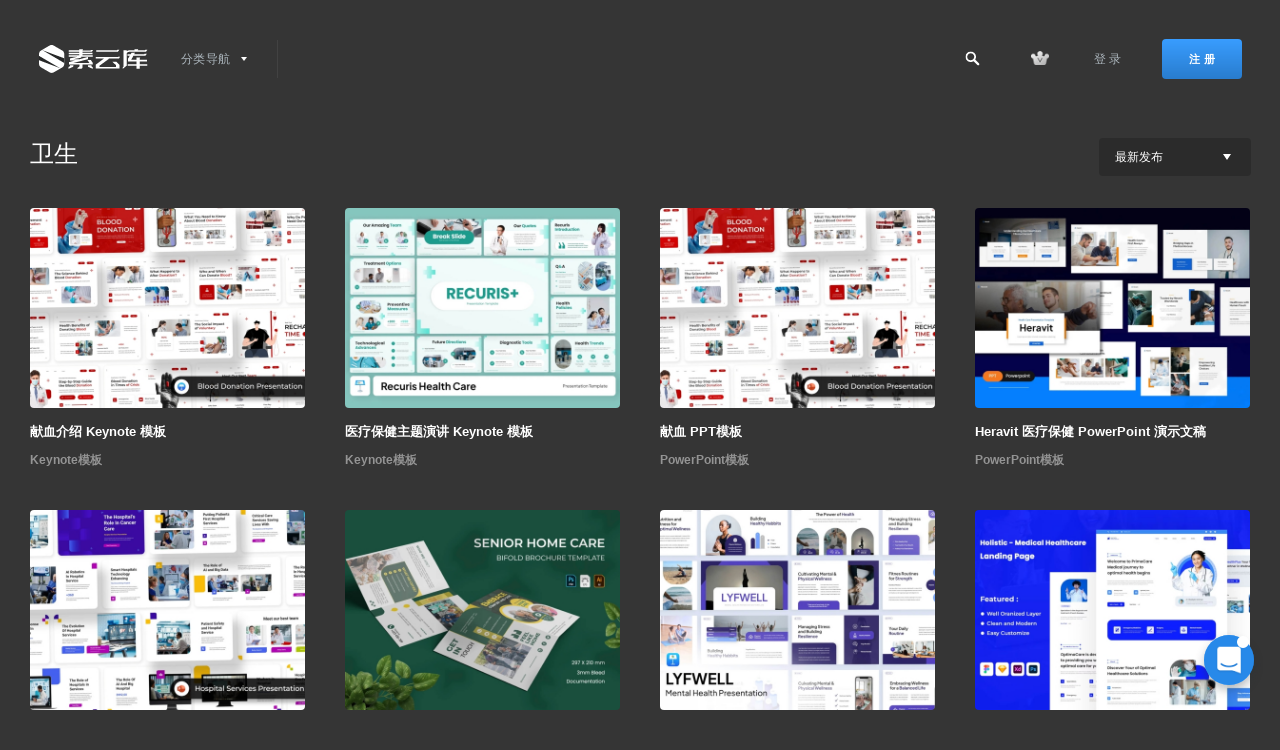

--- FILE ---
content_type: text/html; charset=UTF-8
request_url: https://www.suyunku.com/tag/%E5%8D%AB%E7%94%9F/
body_size: 13332
content:
<!-- This page is cached by the Hummingbird Performance plugin v3.5.0 - https://wordpress.org/plugins/hummingbird-performance/. --><!DOCTYPE html>
<html>
	<head>
		<meta charset="UTF-8">
		<meta http-equiv="X-UA-Compatible" content="IE=edge">
  		<meta name="viewport" content="width=device-width,minimum-scale=1.0,maximum-scale=1.0,user-scalable=no"/>
  		<title>卫生 - 素云库</title>
  		<meta name="keywords" content="卫生">
<meta name="description" content="素云库'卫生'">
  		<link rel="shortcut icon" href="https://www.suyunku.com/wp-content/themes/monster8/static/img/favicon.ico">
		<link rel="stylesheet" type="text/css" href="https://www.suyunku.com/wp-content/themes/monster8/style.css?ver=4.0">
		<meta name='robots' content='max-image-preview:large' />
	<style>img:is([sizes="auto" i], [sizes^="auto," i]) { contain-intrinsic-size: 3000px 1500px }</style>
	<link rel='dns-prefetch' href='//www.suyunku.com' />
<link rel='stylesheet' id='wp-block-library-css' href='https://www.suyunku.com/wp-includes/css/dist/block-library/style.min.css' type='text/css' media='all' />
<style id='classic-theme-styles-inline-css' type='text/css'>
/*! This file is auto-generated */
.wp-block-button__link{color:#fff;background-color:#32373c;border-radius:9999px;box-shadow:none;text-decoration:none;padding:calc(.667em + 2px) calc(1.333em + 2px);font-size:1.125em}.wp-block-file__button{background:#32373c;color:#fff;text-decoration:none}
</style>
<style id='global-styles-inline-css' type='text/css'>
:root{--wp--preset--aspect-ratio--square: 1;--wp--preset--aspect-ratio--4-3: 4/3;--wp--preset--aspect-ratio--3-4: 3/4;--wp--preset--aspect-ratio--3-2: 3/2;--wp--preset--aspect-ratio--2-3: 2/3;--wp--preset--aspect-ratio--16-9: 16/9;--wp--preset--aspect-ratio--9-16: 9/16;--wp--preset--color--black: #000000;--wp--preset--color--cyan-bluish-gray: #abb8c3;--wp--preset--color--white: #ffffff;--wp--preset--color--pale-pink: #f78da7;--wp--preset--color--vivid-red: #cf2e2e;--wp--preset--color--luminous-vivid-orange: #ff6900;--wp--preset--color--luminous-vivid-amber: #fcb900;--wp--preset--color--light-green-cyan: #7bdcb5;--wp--preset--color--vivid-green-cyan: #00d084;--wp--preset--color--pale-cyan-blue: #8ed1fc;--wp--preset--color--vivid-cyan-blue: #0693e3;--wp--preset--color--vivid-purple: #9b51e0;--wp--preset--gradient--vivid-cyan-blue-to-vivid-purple: linear-gradient(135deg,rgba(6,147,227,1) 0%,rgb(155,81,224) 100%);--wp--preset--gradient--light-green-cyan-to-vivid-green-cyan: linear-gradient(135deg,rgb(122,220,180) 0%,rgb(0,208,130) 100%);--wp--preset--gradient--luminous-vivid-amber-to-luminous-vivid-orange: linear-gradient(135deg,rgba(252,185,0,1) 0%,rgba(255,105,0,1) 100%);--wp--preset--gradient--luminous-vivid-orange-to-vivid-red: linear-gradient(135deg,rgba(255,105,0,1) 0%,rgb(207,46,46) 100%);--wp--preset--gradient--very-light-gray-to-cyan-bluish-gray: linear-gradient(135deg,rgb(238,238,238) 0%,rgb(169,184,195) 100%);--wp--preset--gradient--cool-to-warm-spectrum: linear-gradient(135deg,rgb(74,234,220) 0%,rgb(151,120,209) 20%,rgb(207,42,186) 40%,rgb(238,44,130) 60%,rgb(251,105,98) 80%,rgb(254,248,76) 100%);--wp--preset--gradient--blush-light-purple: linear-gradient(135deg,rgb(255,206,236) 0%,rgb(152,150,240) 100%);--wp--preset--gradient--blush-bordeaux: linear-gradient(135deg,rgb(254,205,165) 0%,rgb(254,45,45) 50%,rgb(107,0,62) 100%);--wp--preset--gradient--luminous-dusk: linear-gradient(135deg,rgb(255,203,112) 0%,rgb(199,81,192) 50%,rgb(65,88,208) 100%);--wp--preset--gradient--pale-ocean: linear-gradient(135deg,rgb(255,245,203) 0%,rgb(182,227,212) 50%,rgb(51,167,181) 100%);--wp--preset--gradient--electric-grass: linear-gradient(135deg,rgb(202,248,128) 0%,rgb(113,206,126) 100%);--wp--preset--gradient--midnight: linear-gradient(135deg,rgb(2,3,129) 0%,rgb(40,116,252) 100%);--wp--preset--font-size--small: 13px;--wp--preset--font-size--medium: 20px;--wp--preset--font-size--large: 36px;--wp--preset--font-size--x-large: 42px;--wp--preset--spacing--20: 0.44rem;--wp--preset--spacing--30: 0.67rem;--wp--preset--spacing--40: 1rem;--wp--preset--spacing--50: 1.5rem;--wp--preset--spacing--60: 2.25rem;--wp--preset--spacing--70: 3.38rem;--wp--preset--spacing--80: 5.06rem;--wp--preset--shadow--natural: 6px 6px 9px rgba(0, 0, 0, 0.2);--wp--preset--shadow--deep: 12px 12px 50px rgba(0, 0, 0, 0.4);--wp--preset--shadow--sharp: 6px 6px 0px rgba(0, 0, 0, 0.2);--wp--preset--shadow--outlined: 6px 6px 0px -3px rgba(255, 255, 255, 1), 6px 6px rgba(0, 0, 0, 1);--wp--preset--shadow--crisp: 6px 6px 0px rgba(0, 0, 0, 1);}:where(.is-layout-flex){gap: 0.5em;}:where(.is-layout-grid){gap: 0.5em;}body .is-layout-flex{display: flex;}.is-layout-flex{flex-wrap: wrap;align-items: center;}.is-layout-flex > :is(*, div){margin: 0;}body .is-layout-grid{display: grid;}.is-layout-grid > :is(*, div){margin: 0;}:where(.wp-block-columns.is-layout-flex){gap: 2em;}:where(.wp-block-columns.is-layout-grid){gap: 2em;}:where(.wp-block-post-template.is-layout-flex){gap: 1.25em;}:where(.wp-block-post-template.is-layout-grid){gap: 1.25em;}.has-black-color{color: var(--wp--preset--color--black) !important;}.has-cyan-bluish-gray-color{color: var(--wp--preset--color--cyan-bluish-gray) !important;}.has-white-color{color: var(--wp--preset--color--white) !important;}.has-pale-pink-color{color: var(--wp--preset--color--pale-pink) !important;}.has-vivid-red-color{color: var(--wp--preset--color--vivid-red) !important;}.has-luminous-vivid-orange-color{color: var(--wp--preset--color--luminous-vivid-orange) !important;}.has-luminous-vivid-amber-color{color: var(--wp--preset--color--luminous-vivid-amber) !important;}.has-light-green-cyan-color{color: var(--wp--preset--color--light-green-cyan) !important;}.has-vivid-green-cyan-color{color: var(--wp--preset--color--vivid-green-cyan) !important;}.has-pale-cyan-blue-color{color: var(--wp--preset--color--pale-cyan-blue) !important;}.has-vivid-cyan-blue-color{color: var(--wp--preset--color--vivid-cyan-blue) !important;}.has-vivid-purple-color{color: var(--wp--preset--color--vivid-purple) !important;}.has-black-background-color{background-color: var(--wp--preset--color--black) !important;}.has-cyan-bluish-gray-background-color{background-color: var(--wp--preset--color--cyan-bluish-gray) !important;}.has-white-background-color{background-color: var(--wp--preset--color--white) !important;}.has-pale-pink-background-color{background-color: var(--wp--preset--color--pale-pink) !important;}.has-vivid-red-background-color{background-color: var(--wp--preset--color--vivid-red) !important;}.has-luminous-vivid-orange-background-color{background-color: var(--wp--preset--color--luminous-vivid-orange) !important;}.has-luminous-vivid-amber-background-color{background-color: var(--wp--preset--color--luminous-vivid-amber) !important;}.has-light-green-cyan-background-color{background-color: var(--wp--preset--color--light-green-cyan) !important;}.has-vivid-green-cyan-background-color{background-color: var(--wp--preset--color--vivid-green-cyan) !important;}.has-pale-cyan-blue-background-color{background-color: var(--wp--preset--color--pale-cyan-blue) !important;}.has-vivid-cyan-blue-background-color{background-color: var(--wp--preset--color--vivid-cyan-blue) !important;}.has-vivid-purple-background-color{background-color: var(--wp--preset--color--vivid-purple) !important;}.has-black-border-color{border-color: var(--wp--preset--color--black) !important;}.has-cyan-bluish-gray-border-color{border-color: var(--wp--preset--color--cyan-bluish-gray) !important;}.has-white-border-color{border-color: var(--wp--preset--color--white) !important;}.has-pale-pink-border-color{border-color: var(--wp--preset--color--pale-pink) !important;}.has-vivid-red-border-color{border-color: var(--wp--preset--color--vivid-red) !important;}.has-luminous-vivid-orange-border-color{border-color: var(--wp--preset--color--luminous-vivid-orange) !important;}.has-luminous-vivid-amber-border-color{border-color: var(--wp--preset--color--luminous-vivid-amber) !important;}.has-light-green-cyan-border-color{border-color: var(--wp--preset--color--light-green-cyan) !important;}.has-vivid-green-cyan-border-color{border-color: var(--wp--preset--color--vivid-green-cyan) !important;}.has-pale-cyan-blue-border-color{border-color: var(--wp--preset--color--pale-cyan-blue) !important;}.has-vivid-cyan-blue-border-color{border-color: var(--wp--preset--color--vivid-cyan-blue) !important;}.has-vivid-purple-border-color{border-color: var(--wp--preset--color--vivid-purple) !important;}.has-vivid-cyan-blue-to-vivid-purple-gradient-background{background: var(--wp--preset--gradient--vivid-cyan-blue-to-vivid-purple) !important;}.has-light-green-cyan-to-vivid-green-cyan-gradient-background{background: var(--wp--preset--gradient--light-green-cyan-to-vivid-green-cyan) !important;}.has-luminous-vivid-amber-to-luminous-vivid-orange-gradient-background{background: var(--wp--preset--gradient--luminous-vivid-amber-to-luminous-vivid-orange) !important;}.has-luminous-vivid-orange-to-vivid-red-gradient-background{background: var(--wp--preset--gradient--luminous-vivid-orange-to-vivid-red) !important;}.has-very-light-gray-to-cyan-bluish-gray-gradient-background{background: var(--wp--preset--gradient--very-light-gray-to-cyan-bluish-gray) !important;}.has-cool-to-warm-spectrum-gradient-background{background: var(--wp--preset--gradient--cool-to-warm-spectrum) !important;}.has-blush-light-purple-gradient-background{background: var(--wp--preset--gradient--blush-light-purple) !important;}.has-blush-bordeaux-gradient-background{background: var(--wp--preset--gradient--blush-bordeaux) !important;}.has-luminous-dusk-gradient-background{background: var(--wp--preset--gradient--luminous-dusk) !important;}.has-pale-ocean-gradient-background{background: var(--wp--preset--gradient--pale-ocean) !important;}.has-electric-grass-gradient-background{background: var(--wp--preset--gradient--electric-grass) !important;}.has-midnight-gradient-background{background: var(--wp--preset--gradient--midnight) !important;}.has-small-font-size{font-size: var(--wp--preset--font-size--small) !important;}.has-medium-font-size{font-size: var(--wp--preset--font-size--medium) !important;}.has-large-font-size{font-size: var(--wp--preset--font-size--large) !important;}.has-x-large-font-size{font-size: var(--wp--preset--font-size--x-large) !important;}
:where(.wp-block-post-template.is-layout-flex){gap: 1.25em;}:where(.wp-block-post-template.is-layout-grid){gap: 1.25em;}
:where(.wp-block-columns.is-layout-flex){gap: 2em;}:where(.wp-block-columns.is-layout-grid){gap: 2em;}
:root :where(.wp-block-pullquote){font-size: 1.5em;line-height: 1.6;}
</style>
<link rel='stylesheet' id='erphpdown-css' href='https://www.suyunku.com/wp-content/plugins/erphpdown/static/erphpdown.css' type='text/css' media='screen' />
<script type="text/javascript" src="https://www.suyunku.com/wp-includes/js/jquery/jquery.min.js" id="jquery-core-js"></script>
<script type="text/javascript" src="https://www.suyunku.com/wp-includes/js/jquery/jquery-migrate.min.js" id="jquery-migrate-js"></script>
	<style id="erphpdown-custom"></style>
	<script>window._ERPHPDOWN = {"uri":"https://www.suyunku.com/wp-content/plugins/erphpdown", "payment": "4", "wppay": "link", "author": "mobantu"}</script>
		<style>.logo{width:112px;background-size: 112px 38px;}</style>
	</head>
	<body class="archive tag tag-1697">
		<header class="header">
			<div id="v6-background" class=""></div>
			<div class="header__center center">
				<div class="header__left">
					<a href="https://www.suyunku.com" class="header__logo logo"></a>
										<div class="header__group header__group_cats">
						<div class="header__cat">
							<div class="header__title">分类导航</div>
						</div>
						<div class="header__dropdown">
							<button class="header__close mob-show"><svg class="icon icon-v6 icon-v6-close"><use xmlns:xlink="http://www.w3.org/1999/xlink" xlink:href="https://www.suyunku.com/wp-content/themes/monster8/static/img/sprite.svg#icon-v6-close"></use></svg></button>
							<div class="header__list">								<a class="header__type mob-hide" href="https://www.suyunku.com/all">
									<div class="header__theme">所有资源</div>
									<div class="header__number">5044</div>
								</a>
																<a class="header__type" href="https://www.suyunku.com/ui/app/">
									<div class="header__theme">app界面</div>
									<div class="header__number">676</div>
								</a>
																<a class="header__type" href="https://www.suyunku.com/ui/icon/">
									<div class="header__theme">图标库</div>
									<div class="header__number">24</div>
								</a>
																<a class="header__type" href="https://www.suyunku.com/plane/brochure/">
									<div class="header__theme">画册模板</div>
									<div class="header__number">452</div>
								</a>
																<a class="header__type" href="https://www.suyunku.com/plane/manual/">
									<div class="header__theme">折页模板</div>
									<div class="header__number">252</div>
								</a>
																<a class="header__type" href="https://www.suyunku.com/plane/poster/">
									<div class="header__theme">海报模板</div>
									<div class="header__number">324</div>
								</a>
																<a class="header__type" href="https://www.suyunku.com/plane/logo/">
									<div class="header__theme">logo模板</div>
									<div class="header__number">160</div>
								</a>
																<a class="header__type" href="https://www.suyunku.com/plane/backgrounds/">
									<div class="header__theme">背景纹理</div>
									<div class="header__number">68</div>
								</a>
																<a class="header__type" href="https://www.suyunku.com/ppt/powerpoint/">
									<div class="header__theme">PowerPoint模板</div>
									<div class="header__number">380</div>
								</a>
																<a class="header__type" href="https://www.suyunku.com/ppt/keynote/">
									<div class="header__theme">Keynote模板</div>
									<div class="header__number">604</div>
								</a>
																<a class="header__type" href="https://www.suyunku.com/web-design/web-ui/">
									<div class="header__theme">网页界面</div>
									<div class="header__number">240</div>
								</a>
																<a class="header__type" href="https://www.suyunku.com/web-developer/html-template/">
									<div class="header__theme">HTML模板</div>
									<div class="header__number">136</div>
								</a>
																<a class="header__type" href="https://www.suyunku.com/web-developer/admin-template/">
									<div class="header__theme">管理模板</div>
									<div class="header__number">12</div>
								</a>
																<a class="header__type" href="https://www.suyunku.com/product-mockups/equipment-mockups/">
									<div class="header__theme">设备样机</div>
									<div class="header__number">120</div>
								</a>
																<a class="header__type" href="https://www.suyunku.com/product-mockups/packing-mockups/">
									<div class="header__theme">包装样机</div>
									<div class="header__number">172</div>
								</a>
																<a class="header__type" href="https://www.suyunku.com/illustrations/3d-illustration/">
									<div class="header__theme">3D插画</div>
									<div class="header__number">108</div>
								</a>
																<a class="header__type" href="https://www.suyunku.com/3d-model/3d-characters/">
									<div class="header__theme">人物模型</div>
									<div class="header__number">108</div>
								</a>
																<div style="top: 2px" class="header__line"></div>
							</div>
						</div>
					</div>
									</div>
					<nav class="header__nav hide-496">
						<ul class="nav-main">
					      	<li id="menu-item-23" class="menu-item menu-item-type-custom menu-item-object-custom menu-item-home menu-item-23"><a href="https://www.suyunku.com/">首页</a></li>
<li id="menu-item-25" class="menu-item menu-item-type-taxonomy menu-item-object-category menu-item-has-children menu-item-25"><a href="https://www.suyunku.com/ui/">UI设计</a>
<ul class="sub-menu">
	<li id="menu-item-82" class="menu-item menu-item-type-taxonomy menu-item-object-category menu-item-82"><a href="https://www.suyunku.com/ui/app/">app界面</a></li>
	<li id="menu-item-83" class="menu-item menu-item-type-taxonomy menu-item-object-category menu-item-83"><a href="https://www.suyunku.com/ui/app-demo/">原型demo</a></li>
	<li id="menu-item-84" class="menu-item menu-item-type-taxonomy menu-item-object-category menu-item-84"><a href="https://www.suyunku.com/ui/icon/">图标库</a></li>
</ul>
</li>
<li id="menu-item-29" class="menu-item menu-item-type-taxonomy menu-item-object-category menu-item-has-children menu-item-29"><a href="https://www.suyunku.com/plane/">平面设计</a>
<ul class="sub-menu">
	<li id="menu-item-90" class="menu-item menu-item-type-taxonomy menu-item-object-category menu-item-90"><a href="https://www.suyunku.com/plane/logo/">logo模板</a></li>
	<li id="menu-item-91" class="menu-item menu-item-type-taxonomy menu-item-object-category menu-item-91"><a href="https://www.suyunku.com/plane/manual/">折页模板</a></li>
	<li id="menu-item-92" class="menu-item menu-item-type-taxonomy menu-item-object-category menu-item-92"><a href="https://www.suyunku.com/plane/poster/">海报模板</a></li>
	<li id="menu-item-93" class="menu-item menu-item-type-taxonomy menu-item-object-category menu-item-93"><a href="https://www.suyunku.com/plane/brochure/">画册模板</a></li>
	<li id="menu-item-94" class="menu-item menu-item-type-taxonomy menu-item-object-category menu-item-94"><a href="https://www.suyunku.com/plane/resume/">简历模板</a></li>
	<li id="menu-item-95" class="menu-item menu-item-type-taxonomy menu-item-object-category menu-item-95"><a href="https://www.suyunku.com/plane/backgrounds/">背景纹理</a></li>
	<li id="menu-item-2227" class="menu-item menu-item-type-taxonomy menu-item-object-category menu-item-2227"><a href="https://www.suyunku.com/plane/calendar/">日历台历</a></li>
</ul>
</li>
<li id="menu-item-30" class="menu-item menu-item-type-taxonomy menu-item-object-category menu-item-has-children menu-item-30"><a href="https://www.suyunku.com/ppt/">PPT模板</a>
<ul class="sub-menu">
	<li id="menu-item-85" class="menu-item menu-item-type-taxonomy menu-item-object-category menu-item-85"><a href="https://www.suyunku.com/ppt/googleslides/">Google Slides模板</a></li>
	<li id="menu-item-86" class="menu-item menu-item-type-taxonomy menu-item-object-category menu-item-86"><a href="https://www.suyunku.com/ppt/keynote/">Keynote模板</a></li>
	<li id="menu-item-87" class="menu-item menu-item-type-taxonomy menu-item-object-category menu-item-87"><a href="https://www.suyunku.com/ppt/powerpoint/">PowerPoint模板</a></li>
</ul>
</li>
<li id="menu-item-31" class="menu-item menu-item-type-taxonomy menu-item-object-category menu-item-has-children menu-item-31"><a href="https://www.suyunku.com/web-design/">网页设计</a>
<ul class="sub-menu">
	<li id="menu-item-101" class="menu-item menu-item-type-taxonomy menu-item-object-category menu-item-101"><a href="https://www.suyunku.com/web-design/admin-ui/">后台管理</a></li>
	<li id="menu-item-102" class="menu-item menu-item-type-taxonomy menu-item-object-category menu-item-102"><a href="https://www.suyunku.com/web-design/web-ui/">网页界面</a></li>
</ul>
</li>
<li id="menu-item-32" class="menu-item menu-item-type-taxonomy menu-item-object-category menu-item-has-children menu-item-32"><a href="https://www.suyunku.com/web-developer/">前端资源</a>
<ul class="sub-menu">
	<li id="menu-item-88" class="menu-item menu-item-type-taxonomy menu-item-object-category menu-item-88"><a href="https://www.suyunku.com/web-developer/html-template/">HTML模板</a></li>
	<li id="menu-item-89" class="menu-item menu-item-type-taxonomy menu-item-object-category menu-item-89"><a href="https://www.suyunku.com/web-developer/admin-template/">管理模板</a></li>
</ul>
</li>
<li id="menu-item-33" class="menu-item menu-item-type-taxonomy menu-item-object-category menu-item-has-children menu-item-33"><a href="https://www.suyunku.com/product-mockups/">样机模型</a>
<ul class="sub-menu">
	<li id="menu-item-98" class="menu-item menu-item-type-taxonomy menu-item-object-category menu-item-98"><a href="https://www.suyunku.com/product-mockups/packing-mockups/">包装样机</a></li>
	<li id="menu-item-99" class="menu-item menu-item-type-taxonomy menu-item-object-category menu-item-99"><a href="https://www.suyunku.com/product-mockups/equipment-mockups/">设备样机</a></li>
	<li id="menu-item-100" class="menu-item menu-item-type-taxonomy menu-item-object-category menu-item-100"><a href="https://www.suyunku.com/product-mockups/brand-mockups/">品牌样机</a></li>
</ul>
</li>
<li id="menu-item-34" class="menu-item menu-item-type-taxonomy menu-item-object-category menu-item-has-children menu-item-34"><a href="https://www.suyunku.com/illustrations/">插画图片</a>
<ul class="sub-menu">
	<li id="menu-item-96" class="menu-item menu-item-type-taxonomy menu-item-object-category menu-item-96"><a href="https://www.suyunku.com/illustrations/3d-illustration/">3D插画</a></li>
	<li id="menu-item-97" class="menu-item menu-item-type-taxonomy menu-item-object-category menu-item-97"><a href="https://www.suyunku.com/illustrations/vector-illustration/">矢量插画</a></li>
</ul>
</li>
<li id="menu-item-2637" class="menu-item menu-item-type-taxonomy menu-item-object-category menu-item-has-children menu-item-2637"><a href="https://www.suyunku.com/3d-model/">3D模型</a>
<ul class="sub-menu">
	<li id="menu-item-2638" class="menu-item menu-item-type-taxonomy menu-item-object-category menu-item-2638"><a href="https://www.suyunku.com/3d-model/3d-characters/">人物模型</a></li>
	<li id="menu-item-2639" class="menu-item menu-item-type-taxonomy menu-item-object-category menu-item-2639"><a href="https://www.suyunku.com/3d-model/3d-icons/">图标模型</a></li>
	<li id="menu-item-2640" class="menu-item menu-item-type-taxonomy menu-item-object-category menu-item-2640"><a href="https://www.suyunku.com/3d-model/3d-illustrations/">插画模型</a></li>
</ul>
</li>
<li id="menu-item-835" class="menu-item menu-item-type-taxonomy menu-item-object-category menu-item-has-children menu-item-835"><a href="https://www.suyunku.com/add-ons/">附加组件</a>
<ul class="sub-menu">
	<li id="menu-item-836" class="menu-item menu-item-type-taxonomy menu-item-object-category menu-item-836"><a href="https://www.suyunku.com/add-ons/add-01/">动作和预设</a></li>
	<li id="menu-item-837" class="menu-item menu-item-type-taxonomy menu-item-object-category menu-item-837"><a href="https://www.suyunku.com/add-ons/add-02/">图层样式</a></li>
	<li id="menu-item-838" class="menu-item menu-item-type-taxonomy menu-item-object-category menu-item-838"><a href="https://www.suyunku.com/add-ons/add-03/">笔刷</a></li>
</ul>
</li>
					    </ul>
					</nav>
				<div class="header__right">
					<div class="header__group header__group_search">
						<div class="header__cat">
							<a class="header__link" href="https://www.suyunku.com?s=" rel="nofollow"><svg viewBox="0 0 14 14" version="1.1" xmlns="http://www.w3.org/2000/svg" xmlns:xlink="http://www.w3.org/1999/xlink" class="icon icon-v6 icon-v6-search"><path d="M8.75 0a5.25 5.25 0 1 1 0 10.5 5.162 5.162 0 0 1-2.803-.81l-3.954 3.97a1.18 1.18 0 0 1-.826.34c-.308 0-.6-.113-.827-.34a1.174 1.174 0 0 1 0-1.653l3.97-3.954A5.162 5.162 0 0 1 3.5 5.25C3.5 2.35 5.85 0 8.75 0zm0 8.75c1.928 0 3.5-1.572 3.5-3.5s-1.572-3.5-3.5-3.5a3.506 3.506 0 0 0-3.5 3.5c0 1.928 1.572 3.5 3.5 3.5z" fill-rule="evenodd"></path></svg></a>
						</div>
					</div>
										<div class="header__group header__group_vip">
						<div class="header__cat">
							<div class="header__custom">
								<a href="https://www.suyunku.com/vip" class="header__link"><i class="sprite-vip"></i></a>
							</div>
						</div>
						<div class="header__dropdown">
							<nav class="header__menu">
								<a class="header__link" href="https://www.suyunku.com/vip">了解VIP会员专享特权</a>
							</nav>
						</div>
					</div>										<a class="header__link signin__loader" href="javascript:;">登 录</a>
					<button class="header__btn btn btn_blue mob-lg-hide signup__loader">注 册</button>
										<button class="header__burger mob-show"><svg class="icon icon-v6 icon-v6-burger"><use xmlns:xlink="http://www.w3.org/1999/xlink" xlink:href="https://www.suyunku.com/wp-content/themes/monster8/static/img/sprite.svg#icon-v6-burger"></use></svg></button>
				</div>
			</div>
		</header><div id="page">   
	<div class="products-container">
	<div class="container">       
		<div class="section">           
			<div class="category-header">               
				<div class="section-header has-sort">                   
					<div class="details">                       
						<h1 class="section-title">卫生</h1>                       
						<span class="section-meta"></span>                   
					</div>                
					<div class="sorting">
	<product-filter>
		<div class="ui8-select">   
			<span class="active-option">
				最新发布</span>   
			<svg width="8" height="6" viewBox="0 0 8 6"><path fill="#FFF" fill-rule="evenodd" d="M0 0h8L4 6z"></path>   
			</svg>   

		    <div class="options-wrapper">     
		     	<ol class="options">         
		     		<li class="option active selected" value="new"><a href="https://www.suyunku.com/tag/%E5%8D%AB%E7%94%9F/?o=new">最新发布</a></li>         
		     		<li class="option" value="recommend"><a href="https://www.suyunku.com/tag/%E5%8D%AB%E7%94%9F/?o=recommend">推荐资源</a></li>
		     		<li class="option" value="hot"><a href="https://www.suyunku.com/tag/%E5%8D%AB%E7%94%9F/?o=hot">热门资源</a></li>
		     		<li class="option" value="download"><a href="https://www.suyunku.com/tag/%E5%8D%AB%E7%94%9F/?o=download">下载最多</a></li>
		     		<li class="option" value="vip"><a href="https://www.suyunku.com/tag/%E5%8D%AB%E7%94%9F/?o=vip">VIP免费</a></li>
		     	</ol>   
		    </div>
		</div>
	</product-filter>
</div>				</div>           
			</div>           
			<div id="cards" class="section-content cards" style="min-height: calc(100vh - 160px);">     
				<product-card class="product-card">	<div class="card">  
		<div class="card-wrapper">    
			<div class="card-figure">      
				<a class="card-permalink" href="https://www.suyunku.com/16391.html" target="_blank"><img src="https://www.suyunku.com/wp-content/themes/monster8/timthumb.php?src=https://www.suyunku.com/wp-content/uploads/2025/08/42c04342-3037-48d0-a937-8bb69aea863f.jpg&w=620&h=420&zc=1&q=100" alt="献血介绍 Keynote 模板"></a>      
				<div class="likes">        
					<span class="count">0</span>     
					<a class="btn btn-white btn-circle btn-small signin__loader" data-id="16391">          
						<svg-icon-like><svg width="16px" height="16px" viewBox="0 0 32 32" version="1.1" xmlns="http://www.w3.org/2000/svg" xmlns:xlink="http://www.w3.org/1999/xlink">   <g stroke="none" stroke-width="1" fill="none" fill-rule="evenodd">       <g fill="#2F2F2F">           <path d="M27.5484923,18.7450495 C32.8431634,13.4356436 33.1763945,7.94059406 29.8070583,4.56188119 C26.4006964,1.1460396 20.9208969,1.1460396 17.5515607,4.56188119 C16.9221243,5.19306931 16.4037648,5.89851485 15.9964824,6.64108911 C15.5892,5.89851485 15.0708406,5.19306931 14.4414042,4.56188119 C11.072068,1.18316832 5.59226846,1.18316832 2.22293226,4.56188119 C-1.18342961,7.94059406 -0.850198555,13.4356436 4.44447262,18.7450495 L15.5151487,29.8836634 C15.6262257,29.9950495 15.8113541,30.0693069 15.9964824,30.0693069 C16.1816108,30.0693069 16.3297135,29.9950495 16.4778162,29.8836634 L27.5484923,18.7450495 Z"></path>       </g>   </g></svg>
						</svg-icon-like>        
					</a>
				</div>
				<div class="hover">
					<div class="group">          
						<a class="btn btn-white btn-square btn-med" href="https://www.suyunku.com/16391.html" target="_blank">    
							<svg-icon-view><svg width="16px" height="16px" viewBox="0 0 32 32" version="1.1" xmlns="http://www.w3.org/2000/svg" xmlns:xlink="http://www.w3.org/1999/xlink">   <g stroke="none" stroke-width="1" fill="none" fill-rule="evenodd">       <g fill="#303030">           <path d="M31.8888889,15.5833333 L31.8148148,15.4583333 C31.8148148,15.4583333 25,4 16,4 C7,4 0.111111111,15.5833333 0.111111111,15.5833333 C-0.037037037,15.8333333 -0.037037037,16.1666667 0.111111111,16.4166667 C0.111111111,16.4166667 7,28 16,28 C25,28 31.8888889,16.4166667 31.8888889,16.4166667 C32.037037,16.1666667 32.037037,15.8333333 31.8888889,15.5833333 L31.8888889,15.5833333 Z M16,22.3999318 C12.6666667,22.3999318 10,19.5199318 10,15.9199318 C10,12.3599318 12.6666667,9.43993181 16,9.43993181 C19.2962963,9.43993181 22,12.3599318 22,15.9199318 C22,19.5199318 19.2962963,22.3999318 16,22.3999318 L16,22.3999318 Z"></path>       </g>   </g></svg></svg-icon-view>                
						</a>
					</div>               
					<a class="card-permalink" href="https://www.suyunku.com/16391.html" target="_blank"></a>      
				</div>    
			</div>
			<div class="card-content">      
				<a class="card-title" href="https://www.suyunku.com/16391.html" target="_blank">献血介绍 Keynote 模板</a>
								<div class="meta-container">        
					<div class="meta">
						<a href="https://www.suyunku.com/ppt/keynote/" target="_blank">Keynote模板</a></span>
					</div> 
					
				</div>    
			</div>  
		</div>  
	</div>
</product-card><product-card class="product-card">	<div class="card">  
		<div class="card-wrapper">    
			<div class="card-figure">      
				<a class="card-permalink" href="https://www.suyunku.com/16341.html" target="_blank"><img src="https://www.suyunku.com/wp-content/themes/monster8/timthumb.php?src=https://www.suyunku.com/wp-content/uploads/2025/08/e8091737-8148-402c-b629-6f05de9c2733.jpg&w=620&h=420&zc=1&q=100" alt="医疗保健主题演讲 Keynote 模板"></a>      
				<div class="likes">        
					<span class="count">0</span>     
					<a class="btn btn-white btn-circle btn-small signin__loader" data-id="16341">          
						<svg-icon-like><svg width="16px" height="16px" viewBox="0 0 32 32" version="1.1" xmlns="http://www.w3.org/2000/svg" xmlns:xlink="http://www.w3.org/1999/xlink">   <g stroke="none" stroke-width="1" fill="none" fill-rule="evenodd">       <g fill="#2F2F2F">           <path d="M27.5484923,18.7450495 C32.8431634,13.4356436 33.1763945,7.94059406 29.8070583,4.56188119 C26.4006964,1.1460396 20.9208969,1.1460396 17.5515607,4.56188119 C16.9221243,5.19306931 16.4037648,5.89851485 15.9964824,6.64108911 C15.5892,5.89851485 15.0708406,5.19306931 14.4414042,4.56188119 C11.072068,1.18316832 5.59226846,1.18316832 2.22293226,4.56188119 C-1.18342961,7.94059406 -0.850198555,13.4356436 4.44447262,18.7450495 L15.5151487,29.8836634 C15.6262257,29.9950495 15.8113541,30.0693069 15.9964824,30.0693069 C16.1816108,30.0693069 16.3297135,29.9950495 16.4778162,29.8836634 L27.5484923,18.7450495 Z"></path>       </g>   </g></svg>
						</svg-icon-like>        
					</a>
				</div>
				<div class="hover">
					<div class="group">          
						<a class="btn btn-white btn-square btn-med" href="https://www.suyunku.com/16341.html" target="_blank">    
							<svg-icon-view><svg width="16px" height="16px" viewBox="0 0 32 32" version="1.1" xmlns="http://www.w3.org/2000/svg" xmlns:xlink="http://www.w3.org/1999/xlink">   <g stroke="none" stroke-width="1" fill="none" fill-rule="evenodd">       <g fill="#303030">           <path d="M31.8888889,15.5833333 L31.8148148,15.4583333 C31.8148148,15.4583333 25,4 16,4 C7,4 0.111111111,15.5833333 0.111111111,15.5833333 C-0.037037037,15.8333333 -0.037037037,16.1666667 0.111111111,16.4166667 C0.111111111,16.4166667 7,28 16,28 C25,28 31.8888889,16.4166667 31.8888889,16.4166667 C32.037037,16.1666667 32.037037,15.8333333 31.8888889,15.5833333 L31.8888889,15.5833333 Z M16,22.3999318 C12.6666667,22.3999318 10,19.5199318 10,15.9199318 C10,12.3599318 12.6666667,9.43993181 16,9.43993181 C19.2962963,9.43993181 22,12.3599318 22,15.9199318 C22,19.5199318 19.2962963,22.3999318 16,22.3999318 L16,22.3999318 Z"></path>       </g>   </g></svg></svg-icon-view>                
						</a>
					</div>               
					<a class="card-permalink" href="https://www.suyunku.com/16341.html" target="_blank"></a>      
				</div>    
			</div>
			<div class="card-content">      
				<a class="card-title" href="https://www.suyunku.com/16341.html" target="_blank">医疗保健主题演讲 Keynote 模板</a>
								<div class="meta-container">        
					<div class="meta">
						<a href="https://www.suyunku.com/ppt/keynote/" target="_blank">Keynote模板</a></span>
					</div> 
					
				</div>    
			</div>  
		</div>  
	</div>
</product-card><product-card class="product-card">	<div class="card">  
		<div class="card-wrapper">    
			<div class="card-figure">      
				<a class="card-permalink" href="https://www.suyunku.com/16254.html" target="_blank"><img src="https://www.suyunku.com/wp-content/themes/monster8/timthumb.php?src=https://www.suyunku.com/wp-content/uploads/2025/07/3a66dda8-e2f8-4b07-b639-0535263243af.jpg&w=620&h=420&zc=1&q=100" alt="献血 PPT模板"></a>      
				<div class="likes">        
					<span class="count">0</span>     
					<a class="btn btn-white btn-circle btn-small signin__loader" data-id="16254">          
						<svg-icon-like><svg width="16px" height="16px" viewBox="0 0 32 32" version="1.1" xmlns="http://www.w3.org/2000/svg" xmlns:xlink="http://www.w3.org/1999/xlink">   <g stroke="none" stroke-width="1" fill="none" fill-rule="evenodd">       <g fill="#2F2F2F">           <path d="M27.5484923,18.7450495 C32.8431634,13.4356436 33.1763945,7.94059406 29.8070583,4.56188119 C26.4006964,1.1460396 20.9208969,1.1460396 17.5515607,4.56188119 C16.9221243,5.19306931 16.4037648,5.89851485 15.9964824,6.64108911 C15.5892,5.89851485 15.0708406,5.19306931 14.4414042,4.56188119 C11.072068,1.18316832 5.59226846,1.18316832 2.22293226,4.56188119 C-1.18342961,7.94059406 -0.850198555,13.4356436 4.44447262,18.7450495 L15.5151487,29.8836634 C15.6262257,29.9950495 15.8113541,30.0693069 15.9964824,30.0693069 C16.1816108,30.0693069 16.3297135,29.9950495 16.4778162,29.8836634 L27.5484923,18.7450495 Z"></path>       </g>   </g></svg>
						</svg-icon-like>        
					</a>
				</div>
				<div class="hover">
					<div class="group">          
						<a class="btn btn-white btn-square btn-med" href="https://www.suyunku.com/16254.html" target="_blank">    
							<svg-icon-view><svg width="16px" height="16px" viewBox="0 0 32 32" version="1.1" xmlns="http://www.w3.org/2000/svg" xmlns:xlink="http://www.w3.org/1999/xlink">   <g stroke="none" stroke-width="1" fill="none" fill-rule="evenodd">       <g fill="#303030">           <path d="M31.8888889,15.5833333 L31.8148148,15.4583333 C31.8148148,15.4583333 25,4 16,4 C7,4 0.111111111,15.5833333 0.111111111,15.5833333 C-0.037037037,15.8333333 -0.037037037,16.1666667 0.111111111,16.4166667 C0.111111111,16.4166667 7,28 16,28 C25,28 31.8888889,16.4166667 31.8888889,16.4166667 C32.037037,16.1666667 32.037037,15.8333333 31.8888889,15.5833333 L31.8888889,15.5833333 Z M16,22.3999318 C12.6666667,22.3999318 10,19.5199318 10,15.9199318 C10,12.3599318 12.6666667,9.43993181 16,9.43993181 C19.2962963,9.43993181 22,12.3599318 22,15.9199318 C22,19.5199318 19.2962963,22.3999318 16,22.3999318 L16,22.3999318 Z"></path>       </g>   </g></svg></svg-icon-view>                
						</a>
					</div>               
					<a class="card-permalink" href="https://www.suyunku.com/16254.html" target="_blank"></a>      
				</div>    
			</div>
			<div class="card-content">      
				<a class="card-title" href="https://www.suyunku.com/16254.html" target="_blank">献血 PPT模板</a>
								<div class="meta-container">        
					<div class="meta">
						<a href="https://www.suyunku.com/ppt/powerpoint/" target="_blank">PowerPoint模板</a></span>
					</div> 
					
				</div>    
			</div>  
		</div>  
	</div>
</product-card><product-card class="product-card">	<div class="card">  
		<div class="card-wrapper">    
			<div class="card-figure">      
				<a class="card-permalink" href="https://www.suyunku.com/16200.html" target="_blank"><img src="https://www.suyunku.com/wp-content/themes/monster8/timthumb.php?src=https://www.suyunku.com/wp-content/uploads/2025/07/92b5f2f4-b67a-4dba-b9c3-982e862c9870.jpg&w=620&h=420&zc=1&q=100" alt="Heravit 医疗保健 PowerPoint 演示文稿"></a>      
				<div class="likes">        
					<span class="count">0</span>     
					<a class="btn btn-white btn-circle btn-small signin__loader" data-id="16200">          
						<svg-icon-like><svg width="16px" height="16px" viewBox="0 0 32 32" version="1.1" xmlns="http://www.w3.org/2000/svg" xmlns:xlink="http://www.w3.org/1999/xlink">   <g stroke="none" stroke-width="1" fill="none" fill-rule="evenodd">       <g fill="#2F2F2F">           <path d="M27.5484923,18.7450495 C32.8431634,13.4356436 33.1763945,7.94059406 29.8070583,4.56188119 C26.4006964,1.1460396 20.9208969,1.1460396 17.5515607,4.56188119 C16.9221243,5.19306931 16.4037648,5.89851485 15.9964824,6.64108911 C15.5892,5.89851485 15.0708406,5.19306931 14.4414042,4.56188119 C11.072068,1.18316832 5.59226846,1.18316832 2.22293226,4.56188119 C-1.18342961,7.94059406 -0.850198555,13.4356436 4.44447262,18.7450495 L15.5151487,29.8836634 C15.6262257,29.9950495 15.8113541,30.0693069 15.9964824,30.0693069 C16.1816108,30.0693069 16.3297135,29.9950495 16.4778162,29.8836634 L27.5484923,18.7450495 Z"></path>       </g>   </g></svg>
						</svg-icon-like>        
					</a>
				</div>
				<div class="hover">
					<div class="group">          
						<a class="btn btn-white btn-square btn-med" href="https://www.suyunku.com/16200.html" target="_blank">    
							<svg-icon-view><svg width="16px" height="16px" viewBox="0 0 32 32" version="1.1" xmlns="http://www.w3.org/2000/svg" xmlns:xlink="http://www.w3.org/1999/xlink">   <g stroke="none" stroke-width="1" fill="none" fill-rule="evenodd">       <g fill="#303030">           <path d="M31.8888889,15.5833333 L31.8148148,15.4583333 C31.8148148,15.4583333 25,4 16,4 C7,4 0.111111111,15.5833333 0.111111111,15.5833333 C-0.037037037,15.8333333 -0.037037037,16.1666667 0.111111111,16.4166667 C0.111111111,16.4166667 7,28 16,28 C25,28 31.8888889,16.4166667 31.8888889,16.4166667 C32.037037,16.1666667 32.037037,15.8333333 31.8888889,15.5833333 L31.8888889,15.5833333 Z M16,22.3999318 C12.6666667,22.3999318 10,19.5199318 10,15.9199318 C10,12.3599318 12.6666667,9.43993181 16,9.43993181 C19.2962963,9.43993181 22,12.3599318 22,15.9199318 C22,19.5199318 19.2962963,22.3999318 16,22.3999318 L16,22.3999318 Z"></path>       </g>   </g></svg></svg-icon-view>                
						</a>
					</div>               
					<a class="card-permalink" href="https://www.suyunku.com/16200.html" target="_blank"></a>      
				</div>    
			</div>
			<div class="card-content">      
				<a class="card-title" href="https://www.suyunku.com/16200.html" target="_blank">Heravit 医疗保健 PowerPoint 演示文稿</a>
								<div class="meta-container">        
					<div class="meta">
						<a href="https://www.suyunku.com/ppt/powerpoint/" target="_blank">PowerPoint模板</a></span>
					</div> 
					
				</div>    
			</div>  
		</div>  
	</div>
</product-card><product-card class="product-card">	<div class="card">  
		<div class="card-wrapper">    
			<div class="card-figure">      
				<a class="card-permalink" href="https://www.suyunku.com/16176.html" target="_blank"><img src="https://www.suyunku.com/wp-content/themes/monster8/timthumb.php?src=https://www.suyunku.com/wp-content/uploads/2025/07/6f89c7d3-af7a-4d0e-905f-484d1de1a6f8.jpg&w=620&h=420&zc=1&q=100" alt="医院服务 PowerPoint 模板"></a>      
				<div class="likes">        
					<span class="count">0</span>     
					<a class="btn btn-white btn-circle btn-small signin__loader" data-id="16176">          
						<svg-icon-like><svg width="16px" height="16px" viewBox="0 0 32 32" version="1.1" xmlns="http://www.w3.org/2000/svg" xmlns:xlink="http://www.w3.org/1999/xlink">   <g stroke="none" stroke-width="1" fill="none" fill-rule="evenodd">       <g fill="#2F2F2F">           <path d="M27.5484923,18.7450495 C32.8431634,13.4356436 33.1763945,7.94059406 29.8070583,4.56188119 C26.4006964,1.1460396 20.9208969,1.1460396 17.5515607,4.56188119 C16.9221243,5.19306931 16.4037648,5.89851485 15.9964824,6.64108911 C15.5892,5.89851485 15.0708406,5.19306931 14.4414042,4.56188119 C11.072068,1.18316832 5.59226846,1.18316832 2.22293226,4.56188119 C-1.18342961,7.94059406 -0.850198555,13.4356436 4.44447262,18.7450495 L15.5151487,29.8836634 C15.6262257,29.9950495 15.8113541,30.0693069 15.9964824,30.0693069 C16.1816108,30.0693069 16.3297135,29.9950495 16.4778162,29.8836634 L27.5484923,18.7450495 Z"></path>       </g>   </g></svg>
						</svg-icon-like>        
					</a>
				</div>
				<div class="hover">
					<div class="group">          
						<a class="btn btn-white btn-square btn-med" href="https://www.suyunku.com/16176.html" target="_blank">    
							<svg-icon-view><svg width="16px" height="16px" viewBox="0 0 32 32" version="1.1" xmlns="http://www.w3.org/2000/svg" xmlns:xlink="http://www.w3.org/1999/xlink">   <g stroke="none" stroke-width="1" fill="none" fill-rule="evenodd">       <g fill="#303030">           <path d="M31.8888889,15.5833333 L31.8148148,15.4583333 C31.8148148,15.4583333 25,4 16,4 C7,4 0.111111111,15.5833333 0.111111111,15.5833333 C-0.037037037,15.8333333 -0.037037037,16.1666667 0.111111111,16.4166667 C0.111111111,16.4166667 7,28 16,28 C25,28 31.8888889,16.4166667 31.8888889,16.4166667 C32.037037,16.1666667 32.037037,15.8333333 31.8888889,15.5833333 L31.8888889,15.5833333 Z M16,22.3999318 C12.6666667,22.3999318 10,19.5199318 10,15.9199318 C10,12.3599318 12.6666667,9.43993181 16,9.43993181 C19.2962963,9.43993181 22,12.3599318 22,15.9199318 C22,19.5199318 19.2962963,22.3999318 16,22.3999318 L16,22.3999318 Z"></path>       </g>   </g></svg></svg-icon-view>                
						</a>
					</div>               
					<a class="card-permalink" href="https://www.suyunku.com/16176.html" target="_blank"></a>      
				</div>    
			</div>
			<div class="card-content">      
				<a class="card-title" href="https://www.suyunku.com/16176.html" target="_blank">医院服务 PowerPoint 模板</a>
								<div class="meta-container">        
					<div class="meta">
						<a href="https://www.suyunku.com/ppt/powerpoint/" target="_blank">PowerPoint模板</a></span>
					</div> 
					
				</div>    
			</div>  
		</div>  
	</div>
</product-card><product-card class="product-card">	<div class="card">  
		<div class="card-wrapper">    
			<div class="card-figure">      
				<a class="card-permalink" href="https://www.suyunku.com/15362.html" target="_blank"><img src="https://www.suyunku.com/wp-content/themes/monster8/timthumb.php?src=https://www.suyunku.com/wp-content/uploads/2025/04/77a4601f-17f9-4278-bf23-d4dc5e919b7c.jpg&w=620&h=420&zc=1&q=100" alt="老年人居家护理 - 折叠式宣传册"></a>      
				<div class="likes">        
					<span class="count">0</span>     
					<a class="btn btn-white btn-circle btn-small signin__loader" data-id="15362">          
						<svg-icon-like><svg width="16px" height="16px" viewBox="0 0 32 32" version="1.1" xmlns="http://www.w3.org/2000/svg" xmlns:xlink="http://www.w3.org/1999/xlink">   <g stroke="none" stroke-width="1" fill="none" fill-rule="evenodd">       <g fill="#2F2F2F">           <path d="M27.5484923,18.7450495 C32.8431634,13.4356436 33.1763945,7.94059406 29.8070583,4.56188119 C26.4006964,1.1460396 20.9208969,1.1460396 17.5515607,4.56188119 C16.9221243,5.19306931 16.4037648,5.89851485 15.9964824,6.64108911 C15.5892,5.89851485 15.0708406,5.19306931 14.4414042,4.56188119 C11.072068,1.18316832 5.59226846,1.18316832 2.22293226,4.56188119 C-1.18342961,7.94059406 -0.850198555,13.4356436 4.44447262,18.7450495 L15.5151487,29.8836634 C15.6262257,29.9950495 15.8113541,30.0693069 15.9964824,30.0693069 C16.1816108,30.0693069 16.3297135,29.9950495 16.4778162,29.8836634 L27.5484923,18.7450495 Z"></path>       </g>   </g></svg>
						</svg-icon-like>        
					</a>
				</div>
				<div class="hover">
					<div class="group">          
						<a class="btn btn-white btn-square btn-med" href="https://www.suyunku.com/15362.html" target="_blank">    
							<svg-icon-view><svg width="16px" height="16px" viewBox="0 0 32 32" version="1.1" xmlns="http://www.w3.org/2000/svg" xmlns:xlink="http://www.w3.org/1999/xlink">   <g stroke="none" stroke-width="1" fill="none" fill-rule="evenodd">       <g fill="#303030">           <path d="M31.8888889,15.5833333 L31.8148148,15.4583333 C31.8148148,15.4583333 25,4 16,4 C7,4 0.111111111,15.5833333 0.111111111,15.5833333 C-0.037037037,15.8333333 -0.037037037,16.1666667 0.111111111,16.4166667 C0.111111111,16.4166667 7,28 16,28 C25,28 31.8888889,16.4166667 31.8888889,16.4166667 C32.037037,16.1666667 32.037037,15.8333333 31.8888889,15.5833333 L31.8888889,15.5833333 Z M16,22.3999318 C12.6666667,22.3999318 10,19.5199318 10,15.9199318 C10,12.3599318 12.6666667,9.43993181 16,9.43993181 C19.2962963,9.43993181 22,12.3599318 22,15.9199318 C22,19.5199318 19.2962963,22.3999318 16,22.3999318 L16,22.3999318 Z"></path>       </g>   </g></svg></svg-icon-view>                
						</a>
					</div>               
					<a class="card-permalink" href="https://www.suyunku.com/15362.html" target="_blank"></a>      
				</div>    
			</div>
			<div class="card-content">      
				<a class="card-title" href="https://www.suyunku.com/15362.html" target="_blank">老年人居家护理 &#8211; 折叠式宣传册</a>
								<div class="meta-container">        
					<div class="meta">
						<a href="https://www.suyunku.com/plane/manual/" target="_blank">折页模板</a></span>
					</div> 
					
				</div>    
			</div>  
		</div>  
	</div>
</product-card><product-card class="product-card">	<div class="card">  
		<div class="card-wrapper">    
			<div class="card-figure">      
				<a class="card-permalink" href="https://www.suyunku.com/14932.html" target="_blank"><img src="https://www.suyunku.com/wp-content/themes/monster8/timthumb.php?src=https://www.suyunku.com/wp-content/uploads/2025/02/7ad80644-d103-435a-a44f-5f10e7683cad.jpg&w=620&h=420&zc=1&q=100" alt="Lyfwell-心理健康主题演讲 Keynote 模板"></a>      
				<div class="likes">        
					<span class="count">0</span>     
					<a class="btn btn-white btn-circle btn-small signin__loader" data-id="14932">          
						<svg-icon-like><svg width="16px" height="16px" viewBox="0 0 32 32" version="1.1" xmlns="http://www.w3.org/2000/svg" xmlns:xlink="http://www.w3.org/1999/xlink">   <g stroke="none" stroke-width="1" fill="none" fill-rule="evenodd">       <g fill="#2F2F2F">           <path d="M27.5484923,18.7450495 C32.8431634,13.4356436 33.1763945,7.94059406 29.8070583,4.56188119 C26.4006964,1.1460396 20.9208969,1.1460396 17.5515607,4.56188119 C16.9221243,5.19306931 16.4037648,5.89851485 15.9964824,6.64108911 C15.5892,5.89851485 15.0708406,5.19306931 14.4414042,4.56188119 C11.072068,1.18316832 5.59226846,1.18316832 2.22293226,4.56188119 C-1.18342961,7.94059406 -0.850198555,13.4356436 4.44447262,18.7450495 L15.5151487,29.8836634 C15.6262257,29.9950495 15.8113541,30.0693069 15.9964824,30.0693069 C16.1816108,30.0693069 16.3297135,29.9950495 16.4778162,29.8836634 L27.5484923,18.7450495 Z"></path>       </g>   </g></svg>
						</svg-icon-like>        
					</a>
				</div>
				<div class="hover">
					<div class="group">          
						<a class="btn btn-white btn-square btn-med" href="https://www.suyunku.com/14932.html" target="_blank">    
							<svg-icon-view><svg width="16px" height="16px" viewBox="0 0 32 32" version="1.1" xmlns="http://www.w3.org/2000/svg" xmlns:xlink="http://www.w3.org/1999/xlink">   <g stroke="none" stroke-width="1" fill="none" fill-rule="evenodd">       <g fill="#303030">           <path d="M31.8888889,15.5833333 L31.8148148,15.4583333 C31.8148148,15.4583333 25,4 16,4 C7,4 0.111111111,15.5833333 0.111111111,15.5833333 C-0.037037037,15.8333333 -0.037037037,16.1666667 0.111111111,16.4166667 C0.111111111,16.4166667 7,28 16,28 C25,28 31.8888889,16.4166667 31.8888889,16.4166667 C32.037037,16.1666667 32.037037,15.8333333 31.8888889,15.5833333 L31.8888889,15.5833333 Z M16,22.3999318 C12.6666667,22.3999318 10,19.5199318 10,15.9199318 C10,12.3599318 12.6666667,9.43993181 16,9.43993181 C19.2962963,9.43993181 22,12.3599318 22,15.9199318 C22,19.5199318 19.2962963,22.3999318 16,22.3999318 L16,22.3999318 Z"></path>       </g>   </g></svg></svg-icon-view>                
						</a>
					</div>               
					<a class="card-permalink" href="https://www.suyunku.com/14932.html" target="_blank"></a>      
				</div>    
			</div>
			<div class="card-content">      
				<a class="card-title" href="https://www.suyunku.com/14932.html" target="_blank">Lyfwell-心理健康主题演讲 Keynote 模板</a>
								<div class="meta-container">        
					<div class="meta">
						<a href="https://www.suyunku.com/ppt/keynote/" target="_blank">Keynote模板</a></span>
					</div> 
					
				</div>    
			</div>  
		</div>  
	</div>
</product-card><product-card class="product-card">	<div class="card">  
		<div class="card-wrapper">    
			<div class="card-figure">      
				<a class="card-permalink" href="https://www.suyunku.com/13693.html" target="_blank"><img src="https://www.suyunku.com/wp-content/themes/monster8/timthumb.php?src=https://www.suyunku.com/wp-content/uploads/2024/07/4018e632-5efe-4e68-8f06-e7f09c6d3b42.jpg&w=620&h=420&zc=1&q=100" alt="医疗保健登陆页面模板"></a>      
				<div class="likes">        
					<span class="count">0</span>     
					<a class="btn btn-white btn-circle btn-small signin__loader" data-id="13693">          
						<svg-icon-like><svg width="16px" height="16px" viewBox="0 0 32 32" version="1.1" xmlns="http://www.w3.org/2000/svg" xmlns:xlink="http://www.w3.org/1999/xlink">   <g stroke="none" stroke-width="1" fill="none" fill-rule="evenodd">       <g fill="#2F2F2F">           <path d="M27.5484923,18.7450495 C32.8431634,13.4356436 33.1763945,7.94059406 29.8070583,4.56188119 C26.4006964,1.1460396 20.9208969,1.1460396 17.5515607,4.56188119 C16.9221243,5.19306931 16.4037648,5.89851485 15.9964824,6.64108911 C15.5892,5.89851485 15.0708406,5.19306931 14.4414042,4.56188119 C11.072068,1.18316832 5.59226846,1.18316832 2.22293226,4.56188119 C-1.18342961,7.94059406 -0.850198555,13.4356436 4.44447262,18.7450495 L15.5151487,29.8836634 C15.6262257,29.9950495 15.8113541,30.0693069 15.9964824,30.0693069 C16.1816108,30.0693069 16.3297135,29.9950495 16.4778162,29.8836634 L27.5484923,18.7450495 Z"></path>       </g>   </g></svg>
						</svg-icon-like>        
					</a>
				</div>
				<div class="hover">
					<div class="group">          
						<a class="btn btn-white btn-square btn-med" href="https://www.suyunku.com/13693.html" target="_blank">    
							<svg-icon-view><svg width="16px" height="16px" viewBox="0 0 32 32" version="1.1" xmlns="http://www.w3.org/2000/svg" xmlns:xlink="http://www.w3.org/1999/xlink">   <g stroke="none" stroke-width="1" fill="none" fill-rule="evenodd">       <g fill="#303030">           <path d="M31.8888889,15.5833333 L31.8148148,15.4583333 C31.8148148,15.4583333 25,4 16,4 C7,4 0.111111111,15.5833333 0.111111111,15.5833333 C-0.037037037,15.8333333 -0.037037037,16.1666667 0.111111111,16.4166667 C0.111111111,16.4166667 7,28 16,28 C25,28 31.8888889,16.4166667 31.8888889,16.4166667 C32.037037,16.1666667 32.037037,15.8333333 31.8888889,15.5833333 L31.8888889,15.5833333 Z M16,22.3999318 C12.6666667,22.3999318 10,19.5199318 10,15.9199318 C10,12.3599318 12.6666667,9.43993181 16,9.43993181 C19.2962963,9.43993181 22,12.3599318 22,15.9199318 C22,19.5199318 19.2962963,22.3999318 16,22.3999318 L16,22.3999318 Z"></path>       </g>   </g></svg></svg-icon-view>                
						</a>
					</div>               
					<a class="card-permalink" href="https://www.suyunku.com/13693.html" target="_blank"></a>      
				</div>    
			</div>
			<div class="card-content">      
				<a class="card-title" href="https://www.suyunku.com/13693.html" target="_blank">医疗保健登陆页面模板</a>
								<div class="meta-container">        
					<div class="meta">
						<a href="https://www.suyunku.com/web-design/web-ui/" target="_blank">网页界面</a></span>
					</div> 
					
				</div>    
			</div>  
		</div>  
	</div>
</product-card><product-card class="product-card">	<div class="card">  
		<div class="card-wrapper">    
			<div class="card-figure">      
				<a class="card-permalink" href="https://www.suyunku.com/13418.html" target="_blank"><img src="https://www.suyunku.com/wp-content/themes/monster8/timthumb.php?src=https://www.suyunku.com/wp-content/uploads/2024/06/2929b9d8-8997-4d1e-9527-7b96badc3886.jpg&w=620&h=420&zc=1&q=100" alt="医疗三折小册子"></a>      
				<div class="likes">        
					<span class="count">0</span>     
					<a class="btn btn-white btn-circle btn-small signin__loader" data-id="13418">          
						<svg-icon-like><svg width="16px" height="16px" viewBox="0 0 32 32" version="1.1" xmlns="http://www.w3.org/2000/svg" xmlns:xlink="http://www.w3.org/1999/xlink">   <g stroke="none" stroke-width="1" fill="none" fill-rule="evenodd">       <g fill="#2F2F2F">           <path d="M27.5484923,18.7450495 C32.8431634,13.4356436 33.1763945,7.94059406 29.8070583,4.56188119 C26.4006964,1.1460396 20.9208969,1.1460396 17.5515607,4.56188119 C16.9221243,5.19306931 16.4037648,5.89851485 15.9964824,6.64108911 C15.5892,5.89851485 15.0708406,5.19306931 14.4414042,4.56188119 C11.072068,1.18316832 5.59226846,1.18316832 2.22293226,4.56188119 C-1.18342961,7.94059406 -0.850198555,13.4356436 4.44447262,18.7450495 L15.5151487,29.8836634 C15.6262257,29.9950495 15.8113541,30.0693069 15.9964824,30.0693069 C16.1816108,30.0693069 16.3297135,29.9950495 16.4778162,29.8836634 L27.5484923,18.7450495 Z"></path>       </g>   </g></svg>
						</svg-icon-like>        
					</a>
				</div>
				<div class="hover">
					<div class="group">          
						<a class="btn btn-white btn-square btn-med" href="https://www.suyunku.com/13418.html" target="_blank">    
							<svg-icon-view><svg width="16px" height="16px" viewBox="0 0 32 32" version="1.1" xmlns="http://www.w3.org/2000/svg" xmlns:xlink="http://www.w3.org/1999/xlink">   <g stroke="none" stroke-width="1" fill="none" fill-rule="evenodd">       <g fill="#303030">           <path d="M31.8888889,15.5833333 L31.8148148,15.4583333 C31.8148148,15.4583333 25,4 16,4 C7,4 0.111111111,15.5833333 0.111111111,15.5833333 C-0.037037037,15.8333333 -0.037037037,16.1666667 0.111111111,16.4166667 C0.111111111,16.4166667 7,28 16,28 C25,28 31.8888889,16.4166667 31.8888889,16.4166667 C32.037037,16.1666667 32.037037,15.8333333 31.8888889,15.5833333 L31.8888889,15.5833333 Z M16,22.3999318 C12.6666667,22.3999318 10,19.5199318 10,15.9199318 C10,12.3599318 12.6666667,9.43993181 16,9.43993181 C19.2962963,9.43993181 22,12.3599318 22,15.9199318 C22,19.5199318 19.2962963,22.3999318 16,22.3999318 L16,22.3999318 Z"></path>       </g>   </g></svg></svg-icon-view>                
						</a>
					</div>               
					<a class="card-permalink" href="https://www.suyunku.com/13418.html" target="_blank"></a>      
				</div>    
			</div>
			<div class="card-content">      
				<a class="card-title" href="https://www.suyunku.com/13418.html" target="_blank">医疗三折小册子</a>
								<div class="meta-container">        
					<div class="meta">
						<a href="https://www.suyunku.com/plane/manual/" target="_blank">折页模板</a></span>
					</div> 
					
				</div>    
			</div>  
		</div>  
	</div>
</product-card><product-card class="product-card">	<div class="card">  
		<div class="card-wrapper">    
			<div class="card-figure">      
				<a class="card-permalink" href="https://www.suyunku.com/13343.html" target="_blank"><img src="https://www.suyunku.com/wp-content/themes/monster8/timthumb.php?src=https://www.suyunku.com/wp-content/uploads/2024/06/2bc6bc9f-fa71-4d38-9ca1-bcfbc8e5563c.jpg&w=620&h=420&zc=1&q=100" alt="护肤与美容 Powerpoint 演示文稿"></a>      
				<div class="likes">        
					<span class="count">0</span>     
					<a class="btn btn-white btn-circle btn-small signin__loader" data-id="13343">          
						<svg-icon-like><svg width="16px" height="16px" viewBox="0 0 32 32" version="1.1" xmlns="http://www.w3.org/2000/svg" xmlns:xlink="http://www.w3.org/1999/xlink">   <g stroke="none" stroke-width="1" fill="none" fill-rule="evenodd">       <g fill="#2F2F2F">           <path d="M27.5484923,18.7450495 C32.8431634,13.4356436 33.1763945,7.94059406 29.8070583,4.56188119 C26.4006964,1.1460396 20.9208969,1.1460396 17.5515607,4.56188119 C16.9221243,5.19306931 16.4037648,5.89851485 15.9964824,6.64108911 C15.5892,5.89851485 15.0708406,5.19306931 14.4414042,4.56188119 C11.072068,1.18316832 5.59226846,1.18316832 2.22293226,4.56188119 C-1.18342961,7.94059406 -0.850198555,13.4356436 4.44447262,18.7450495 L15.5151487,29.8836634 C15.6262257,29.9950495 15.8113541,30.0693069 15.9964824,30.0693069 C16.1816108,30.0693069 16.3297135,29.9950495 16.4778162,29.8836634 L27.5484923,18.7450495 Z"></path>       </g>   </g></svg>
						</svg-icon-like>        
					</a>
				</div>
				<div class="hover">
					<div class="group">          
						<a class="btn btn-white btn-square btn-med" href="https://www.suyunku.com/13343.html" target="_blank">    
							<svg-icon-view><svg width="16px" height="16px" viewBox="0 0 32 32" version="1.1" xmlns="http://www.w3.org/2000/svg" xmlns:xlink="http://www.w3.org/1999/xlink">   <g stroke="none" stroke-width="1" fill="none" fill-rule="evenodd">       <g fill="#303030">           <path d="M31.8888889,15.5833333 L31.8148148,15.4583333 C31.8148148,15.4583333 25,4 16,4 C7,4 0.111111111,15.5833333 0.111111111,15.5833333 C-0.037037037,15.8333333 -0.037037037,16.1666667 0.111111111,16.4166667 C0.111111111,16.4166667 7,28 16,28 C25,28 31.8888889,16.4166667 31.8888889,16.4166667 C32.037037,16.1666667 32.037037,15.8333333 31.8888889,15.5833333 L31.8888889,15.5833333 Z M16,22.3999318 C12.6666667,22.3999318 10,19.5199318 10,15.9199318 C10,12.3599318 12.6666667,9.43993181 16,9.43993181 C19.2962963,9.43993181 22,12.3599318 22,15.9199318 C22,19.5199318 19.2962963,22.3999318 16,22.3999318 L16,22.3999318 Z"></path>       </g>   </g></svg></svg-icon-view>                
						</a>
					</div>               
					<a class="card-permalink" href="https://www.suyunku.com/13343.html" target="_blank"></a>      
				</div>    
			</div>
			<div class="card-content">      
				<a class="card-title" href="https://www.suyunku.com/13343.html" target="_blank">护肤与美容 Powerpoint 演示文稿</a>
								<div class="meta-container">        
					<div class="meta">
						<a href="https://www.suyunku.com/ppt/powerpoint/" target="_blank">PowerPoint模板</a></span>
					</div> 
					
				</div>    
			</div>  
		</div>  
	</div>
</product-card><product-card class="product-card">	<div class="card">  
		<div class="card-wrapper">    
			<div class="card-figure">      
				<a class="card-permalink" href="https://www.suyunku.com/12956.html" target="_blank"><img src="https://www.suyunku.com/wp-content/themes/monster8/timthumb.php?src=https://www.suyunku.com/wp-content/uploads/2024/05/80cd0ff8-2a0c-42b2-bedc-3e7269f7b9ac.jpg&w=620&h=420&zc=1&q=100" alt="医学女性 3D 插图"></a>      
				<div class="likes">        
					<span class="count">0</span>     
					<a class="btn btn-white btn-circle btn-small signin__loader" data-id="12956">          
						<svg-icon-like><svg width="16px" height="16px" viewBox="0 0 32 32" version="1.1" xmlns="http://www.w3.org/2000/svg" xmlns:xlink="http://www.w3.org/1999/xlink">   <g stroke="none" stroke-width="1" fill="none" fill-rule="evenodd">       <g fill="#2F2F2F">           <path d="M27.5484923,18.7450495 C32.8431634,13.4356436 33.1763945,7.94059406 29.8070583,4.56188119 C26.4006964,1.1460396 20.9208969,1.1460396 17.5515607,4.56188119 C16.9221243,5.19306931 16.4037648,5.89851485 15.9964824,6.64108911 C15.5892,5.89851485 15.0708406,5.19306931 14.4414042,4.56188119 C11.072068,1.18316832 5.59226846,1.18316832 2.22293226,4.56188119 C-1.18342961,7.94059406 -0.850198555,13.4356436 4.44447262,18.7450495 L15.5151487,29.8836634 C15.6262257,29.9950495 15.8113541,30.0693069 15.9964824,30.0693069 C16.1816108,30.0693069 16.3297135,29.9950495 16.4778162,29.8836634 L27.5484923,18.7450495 Z"></path>       </g>   </g></svg>
						</svg-icon-like>        
					</a>
				</div>
				<div class="hover">
					<div class="group">          
						<a class="btn btn-white btn-square btn-med" href="https://www.suyunku.com/12956.html" target="_blank">    
							<svg-icon-view><svg width="16px" height="16px" viewBox="0 0 32 32" version="1.1" xmlns="http://www.w3.org/2000/svg" xmlns:xlink="http://www.w3.org/1999/xlink">   <g stroke="none" stroke-width="1" fill="none" fill-rule="evenodd">       <g fill="#303030">           <path d="M31.8888889,15.5833333 L31.8148148,15.4583333 C31.8148148,15.4583333 25,4 16,4 C7,4 0.111111111,15.5833333 0.111111111,15.5833333 C-0.037037037,15.8333333 -0.037037037,16.1666667 0.111111111,16.4166667 C0.111111111,16.4166667 7,28 16,28 C25,28 31.8888889,16.4166667 31.8888889,16.4166667 C32.037037,16.1666667 32.037037,15.8333333 31.8888889,15.5833333 L31.8888889,15.5833333 Z M16,22.3999318 C12.6666667,22.3999318 10,19.5199318 10,15.9199318 C10,12.3599318 12.6666667,9.43993181 16,9.43993181 C19.2962963,9.43993181 22,12.3599318 22,15.9199318 C22,19.5199318 19.2962963,22.3999318 16,22.3999318 L16,22.3999318 Z"></path>       </g>   </g></svg></svg-icon-view>                
						</a>
					</div>               
					<a class="card-permalink" href="https://www.suyunku.com/12956.html" target="_blank"></a>      
				</div>    
			</div>
			<div class="card-content">      
				<a class="card-title" href="https://www.suyunku.com/12956.html" target="_blank">医学女性 3D 插图</a>
								<div class="meta-container">        
					<div class="meta">
						<a href="https://www.suyunku.com/3d-model/3d-characters/" target="_blank">人物模型</a></span>
					</div> 
					
				</div>    
			</div>  
		</div>  
	</div>
</product-card><product-card class="product-card">	<div class="card">  
		<div class="card-wrapper">    
			<div class="card-figure">      
				<a class="card-permalink" href="https://www.suyunku.com/12927.html" target="_blank"><img src="https://www.suyunku.com/wp-content/themes/monster8/timthumb.php?src=https://www.suyunku.com/wp-content/uploads/2024/05/7509bee7-9dff-4040-8edb-1ddbeef10ab9.jpg&w=620&h=420&zc=1&q=100" alt="男性医生 3D 插图"></a>      
				<div class="likes">        
					<span class="count">0</span>     
					<a class="btn btn-white btn-circle btn-small signin__loader" data-id="12927">          
						<svg-icon-like><svg width="16px" height="16px" viewBox="0 0 32 32" version="1.1" xmlns="http://www.w3.org/2000/svg" xmlns:xlink="http://www.w3.org/1999/xlink">   <g stroke="none" stroke-width="1" fill="none" fill-rule="evenodd">       <g fill="#2F2F2F">           <path d="M27.5484923,18.7450495 C32.8431634,13.4356436 33.1763945,7.94059406 29.8070583,4.56188119 C26.4006964,1.1460396 20.9208969,1.1460396 17.5515607,4.56188119 C16.9221243,5.19306931 16.4037648,5.89851485 15.9964824,6.64108911 C15.5892,5.89851485 15.0708406,5.19306931 14.4414042,4.56188119 C11.072068,1.18316832 5.59226846,1.18316832 2.22293226,4.56188119 C-1.18342961,7.94059406 -0.850198555,13.4356436 4.44447262,18.7450495 L15.5151487,29.8836634 C15.6262257,29.9950495 15.8113541,30.0693069 15.9964824,30.0693069 C16.1816108,30.0693069 16.3297135,29.9950495 16.4778162,29.8836634 L27.5484923,18.7450495 Z"></path>       </g>   </g></svg>
						</svg-icon-like>        
					</a>
				</div>
				<div class="hover">
					<div class="group">          
						<a class="btn btn-white btn-square btn-med" href="https://www.suyunku.com/12927.html" target="_blank">    
							<svg-icon-view><svg width="16px" height="16px" viewBox="0 0 32 32" version="1.1" xmlns="http://www.w3.org/2000/svg" xmlns:xlink="http://www.w3.org/1999/xlink">   <g stroke="none" stroke-width="1" fill="none" fill-rule="evenodd">       <g fill="#303030">           <path d="M31.8888889,15.5833333 L31.8148148,15.4583333 C31.8148148,15.4583333 25,4 16,4 C7,4 0.111111111,15.5833333 0.111111111,15.5833333 C-0.037037037,15.8333333 -0.037037037,16.1666667 0.111111111,16.4166667 C0.111111111,16.4166667 7,28 16,28 C25,28 31.8888889,16.4166667 31.8888889,16.4166667 C32.037037,16.1666667 32.037037,15.8333333 31.8888889,15.5833333 L31.8888889,15.5833333 Z M16,22.3999318 C12.6666667,22.3999318 10,19.5199318 10,15.9199318 C10,12.3599318 12.6666667,9.43993181 16,9.43993181 C19.2962963,9.43993181 22,12.3599318 22,15.9199318 C22,19.5199318 19.2962963,22.3999318 16,22.3999318 L16,22.3999318 Z"></path>       </g>   </g></svg></svg-icon-view>                
						</a>
					</div>               
					<a class="card-permalink" href="https://www.suyunku.com/12927.html" target="_blank"></a>      
				</div>    
			</div>
			<div class="card-content">      
				<a class="card-title" href="https://www.suyunku.com/12927.html" target="_blank">男性医生 3D 插图</a>
								<div class="meta-container">        
					<div class="meta">
						<a href="https://www.suyunku.com/3d-model/3d-characters/" target="_blank">人物模型</a></span>
					</div> 
					
				</div>    
			</div>  
		</div>  
	</div>
</product-card><product-card class="product-card">	<div class="card">  
		<div class="card-wrapper">    
			<div class="card-figure">      
				<a class="card-permalink" href="https://www.suyunku.com/12648.html" target="_blank"><img src="https://www.suyunku.com/wp-content/themes/monster8/timthumb.php?src=https://www.suyunku.com/wp-content/uploads/2024/04/41896597-7832-47d8-9c52-fd380f6fe1c9.jpg&w=620&h=420&zc=1&q=100" alt="MedineCare - 医生预约移动应用程序 UI 套件"></a>      
				<div class="likes">        
					<span class="count">0</span>     
					<a class="btn btn-white btn-circle btn-small signin__loader" data-id="12648">          
						<svg-icon-like><svg width="16px" height="16px" viewBox="0 0 32 32" version="1.1" xmlns="http://www.w3.org/2000/svg" xmlns:xlink="http://www.w3.org/1999/xlink">   <g stroke="none" stroke-width="1" fill="none" fill-rule="evenodd">       <g fill="#2F2F2F">           <path d="M27.5484923,18.7450495 C32.8431634,13.4356436 33.1763945,7.94059406 29.8070583,4.56188119 C26.4006964,1.1460396 20.9208969,1.1460396 17.5515607,4.56188119 C16.9221243,5.19306931 16.4037648,5.89851485 15.9964824,6.64108911 C15.5892,5.89851485 15.0708406,5.19306931 14.4414042,4.56188119 C11.072068,1.18316832 5.59226846,1.18316832 2.22293226,4.56188119 C-1.18342961,7.94059406 -0.850198555,13.4356436 4.44447262,18.7450495 L15.5151487,29.8836634 C15.6262257,29.9950495 15.8113541,30.0693069 15.9964824,30.0693069 C16.1816108,30.0693069 16.3297135,29.9950495 16.4778162,29.8836634 L27.5484923,18.7450495 Z"></path>       </g>   </g></svg>
						</svg-icon-like>        
					</a>
				</div>
				<div class="hover">
					<div class="group">          
						<a class="btn btn-white btn-square btn-med" href="https://www.suyunku.com/12648.html" target="_blank">    
							<svg-icon-view><svg width="16px" height="16px" viewBox="0 0 32 32" version="1.1" xmlns="http://www.w3.org/2000/svg" xmlns:xlink="http://www.w3.org/1999/xlink">   <g stroke="none" stroke-width="1" fill="none" fill-rule="evenodd">       <g fill="#303030">           <path d="M31.8888889,15.5833333 L31.8148148,15.4583333 C31.8148148,15.4583333 25,4 16,4 C7,4 0.111111111,15.5833333 0.111111111,15.5833333 C-0.037037037,15.8333333 -0.037037037,16.1666667 0.111111111,16.4166667 C0.111111111,16.4166667 7,28 16,28 C25,28 31.8888889,16.4166667 31.8888889,16.4166667 C32.037037,16.1666667 32.037037,15.8333333 31.8888889,15.5833333 L31.8888889,15.5833333 Z M16,22.3999318 C12.6666667,22.3999318 10,19.5199318 10,15.9199318 C10,12.3599318 12.6666667,9.43993181 16,9.43993181 C19.2962963,9.43993181 22,12.3599318 22,15.9199318 C22,19.5199318 19.2962963,22.3999318 16,22.3999318 L16,22.3999318 Z"></path>       </g>   </g></svg></svg-icon-view>                
						</a>
					</div>               
					<a class="card-permalink" href="https://www.suyunku.com/12648.html" target="_blank"></a>      
				</div>    
			</div>
			<div class="card-content">      
				<a class="card-title" href="https://www.suyunku.com/12648.html" target="_blank">MedineCare &#8211; 医生预约移动应用程序 UI 套件</a>
								<div class="meta-container">        
					<div class="meta">
						<a href="https://www.suyunku.com/ui/app/" target="_blank">app界面</a></span>
					</div> 
					
				</div>    
			</div>  
		</div>  
	</div>
</product-card><product-card class="product-card">	<div class="card">  
		<div class="card-wrapper">    
			<div class="card-figure">      
				<a class="card-permalink" href="https://www.suyunku.com/12645.html" target="_blank"><img src="https://www.suyunku.com/wp-content/themes/monster8/timthumb.php?src=https://www.suyunku.com/wp-content/uploads/2024/04/e3f0fe47-8053-483c-97b7-8a66d5f198db.jpg&w=620&h=420&zc=1&q=100" alt="健康 - 预约医生手机应用程序 UI 套件"></a>      
				<div class="likes">        
					<span class="count">0</span>     
					<a class="btn btn-white btn-circle btn-small signin__loader" data-id="12645">          
						<svg-icon-like><svg width="16px" height="16px" viewBox="0 0 32 32" version="1.1" xmlns="http://www.w3.org/2000/svg" xmlns:xlink="http://www.w3.org/1999/xlink">   <g stroke="none" stroke-width="1" fill="none" fill-rule="evenodd">       <g fill="#2F2F2F">           <path d="M27.5484923,18.7450495 C32.8431634,13.4356436 33.1763945,7.94059406 29.8070583,4.56188119 C26.4006964,1.1460396 20.9208969,1.1460396 17.5515607,4.56188119 C16.9221243,5.19306931 16.4037648,5.89851485 15.9964824,6.64108911 C15.5892,5.89851485 15.0708406,5.19306931 14.4414042,4.56188119 C11.072068,1.18316832 5.59226846,1.18316832 2.22293226,4.56188119 C-1.18342961,7.94059406 -0.850198555,13.4356436 4.44447262,18.7450495 L15.5151487,29.8836634 C15.6262257,29.9950495 15.8113541,30.0693069 15.9964824,30.0693069 C16.1816108,30.0693069 16.3297135,29.9950495 16.4778162,29.8836634 L27.5484923,18.7450495 Z"></path>       </g>   </g></svg>
						</svg-icon-like>        
					</a>
				</div>
				<div class="hover">
					<div class="group">          
						<a class="btn btn-white btn-square btn-med" href="https://www.suyunku.com/12645.html" target="_blank">    
							<svg-icon-view><svg width="16px" height="16px" viewBox="0 0 32 32" version="1.1" xmlns="http://www.w3.org/2000/svg" xmlns:xlink="http://www.w3.org/1999/xlink">   <g stroke="none" stroke-width="1" fill="none" fill-rule="evenodd">       <g fill="#303030">           <path d="M31.8888889,15.5833333 L31.8148148,15.4583333 C31.8148148,15.4583333 25,4 16,4 C7,4 0.111111111,15.5833333 0.111111111,15.5833333 C-0.037037037,15.8333333 -0.037037037,16.1666667 0.111111111,16.4166667 C0.111111111,16.4166667 7,28 16,28 C25,28 31.8888889,16.4166667 31.8888889,16.4166667 C32.037037,16.1666667 32.037037,15.8333333 31.8888889,15.5833333 L31.8888889,15.5833333 Z M16,22.3999318 C12.6666667,22.3999318 10,19.5199318 10,15.9199318 C10,12.3599318 12.6666667,9.43993181 16,9.43993181 C19.2962963,9.43993181 22,12.3599318 22,15.9199318 C22,19.5199318 19.2962963,22.3999318 16,22.3999318 L16,22.3999318 Z"></path>       </g>   </g></svg></svg-icon-view>                
						</a>
					</div>               
					<a class="card-permalink" href="https://www.suyunku.com/12645.html" target="_blank"></a>      
				</div>    
			</div>
			<div class="card-content">      
				<a class="card-title" href="https://www.suyunku.com/12645.html" target="_blank">健康 &#8211; 预约医生手机应用程序 UI 套件</a>
								<div class="meta-container">        
					<div class="meta">
						<a href="https://www.suyunku.com/ui/app/" target="_blank">app界面</a></span>
					</div> 
					
				</div>    
			</div>  
		</div>  
	</div>
</product-card><product-card class="product-card">	<div class="card">  
		<div class="card-wrapper">    
			<div class="card-figure">      
				<a class="card-permalink" href="https://www.suyunku.com/12639.html" target="_blank"><img src="https://www.suyunku.com/wp-content/themes/monster8/timthumb.php?src=https://www.suyunku.com/wp-content/uploads/2024/04/bd109224-10ba-4987-811f-c581dc41e149.jpg&w=620&h=420&zc=1&q=100" alt="医疗保健 - 医生预约移动应用程序 UI 套件"></a>      
				<div class="likes">        
					<span class="count">0</span>     
					<a class="btn btn-white btn-circle btn-small signin__loader" data-id="12639">          
						<svg-icon-like><svg width="16px" height="16px" viewBox="0 0 32 32" version="1.1" xmlns="http://www.w3.org/2000/svg" xmlns:xlink="http://www.w3.org/1999/xlink">   <g stroke="none" stroke-width="1" fill="none" fill-rule="evenodd">       <g fill="#2F2F2F">           <path d="M27.5484923,18.7450495 C32.8431634,13.4356436 33.1763945,7.94059406 29.8070583,4.56188119 C26.4006964,1.1460396 20.9208969,1.1460396 17.5515607,4.56188119 C16.9221243,5.19306931 16.4037648,5.89851485 15.9964824,6.64108911 C15.5892,5.89851485 15.0708406,5.19306931 14.4414042,4.56188119 C11.072068,1.18316832 5.59226846,1.18316832 2.22293226,4.56188119 C-1.18342961,7.94059406 -0.850198555,13.4356436 4.44447262,18.7450495 L15.5151487,29.8836634 C15.6262257,29.9950495 15.8113541,30.0693069 15.9964824,30.0693069 C16.1816108,30.0693069 16.3297135,29.9950495 16.4778162,29.8836634 L27.5484923,18.7450495 Z"></path>       </g>   </g></svg>
						</svg-icon-like>        
					</a>
				</div>
				<div class="hover">
					<div class="group">          
						<a class="btn btn-white btn-square btn-med" href="https://www.suyunku.com/12639.html" target="_blank">    
							<svg-icon-view><svg width="16px" height="16px" viewBox="0 0 32 32" version="1.1" xmlns="http://www.w3.org/2000/svg" xmlns:xlink="http://www.w3.org/1999/xlink">   <g stroke="none" stroke-width="1" fill="none" fill-rule="evenodd">       <g fill="#303030">           <path d="M31.8888889,15.5833333 L31.8148148,15.4583333 C31.8148148,15.4583333 25,4 16,4 C7,4 0.111111111,15.5833333 0.111111111,15.5833333 C-0.037037037,15.8333333 -0.037037037,16.1666667 0.111111111,16.4166667 C0.111111111,16.4166667 7,28 16,28 C25,28 31.8888889,16.4166667 31.8888889,16.4166667 C32.037037,16.1666667 32.037037,15.8333333 31.8888889,15.5833333 L31.8888889,15.5833333 Z M16,22.3999318 C12.6666667,22.3999318 10,19.5199318 10,15.9199318 C10,12.3599318 12.6666667,9.43993181 16,9.43993181 C19.2962963,9.43993181 22,12.3599318 22,15.9199318 C22,19.5199318 19.2962963,22.3999318 16,22.3999318 L16,22.3999318 Z"></path>       </g>   </g></svg></svg-icon-view>                
						</a>
					</div>               
					<a class="card-permalink" href="https://www.suyunku.com/12639.html" target="_blank"></a>      
				</div>    
			</div>
			<div class="card-content">      
				<a class="card-title" href="https://www.suyunku.com/12639.html" target="_blank">医疗保健 &#8211; 医生预约移动应用程序 UI 套件</a>
								<div class="meta-container">        
					<div class="meta">
						<a href="https://www.suyunku.com/ui/app/" target="_blank">app界面</a></span>
					</div> 
					
				</div>    
			</div>  
		</div>  
	</div>
</product-card><product-card class="product-card">	<div class="card">  
		<div class="card-wrapper">    
			<div class="card-figure">      
				<a class="card-permalink" href="https://www.suyunku.com/12606.html" target="_blank"><img src="https://www.suyunku.com/wp-content/themes/monster8/timthumb.php?src=https://www.suyunku.com/wp-content/uploads/2024/04/cb432329-67c1-4465-8a21-5aebc110dfeb.jpg&w=620&h=420&zc=1&q=100" alt="护理医学主题演讲 Keynote模板"></a>      
				<div class="likes">        
					<span class="count">0</span>     
					<a class="btn btn-white btn-circle btn-small signin__loader" data-id="12606">          
						<svg-icon-like><svg width="16px" height="16px" viewBox="0 0 32 32" version="1.1" xmlns="http://www.w3.org/2000/svg" xmlns:xlink="http://www.w3.org/1999/xlink">   <g stroke="none" stroke-width="1" fill="none" fill-rule="evenodd">       <g fill="#2F2F2F">           <path d="M27.5484923,18.7450495 C32.8431634,13.4356436 33.1763945,7.94059406 29.8070583,4.56188119 C26.4006964,1.1460396 20.9208969,1.1460396 17.5515607,4.56188119 C16.9221243,5.19306931 16.4037648,5.89851485 15.9964824,6.64108911 C15.5892,5.89851485 15.0708406,5.19306931 14.4414042,4.56188119 C11.072068,1.18316832 5.59226846,1.18316832 2.22293226,4.56188119 C-1.18342961,7.94059406 -0.850198555,13.4356436 4.44447262,18.7450495 L15.5151487,29.8836634 C15.6262257,29.9950495 15.8113541,30.0693069 15.9964824,30.0693069 C16.1816108,30.0693069 16.3297135,29.9950495 16.4778162,29.8836634 L27.5484923,18.7450495 Z"></path>       </g>   </g></svg>
						</svg-icon-like>        
					</a>
				</div>
				<div class="hover">
					<div class="group">          
						<a class="btn btn-white btn-square btn-med" href="https://www.suyunku.com/12606.html" target="_blank">    
							<svg-icon-view><svg width="16px" height="16px" viewBox="0 0 32 32" version="1.1" xmlns="http://www.w3.org/2000/svg" xmlns:xlink="http://www.w3.org/1999/xlink">   <g stroke="none" stroke-width="1" fill="none" fill-rule="evenodd">       <g fill="#303030">           <path d="M31.8888889,15.5833333 L31.8148148,15.4583333 C31.8148148,15.4583333 25,4 16,4 C7,4 0.111111111,15.5833333 0.111111111,15.5833333 C-0.037037037,15.8333333 -0.037037037,16.1666667 0.111111111,16.4166667 C0.111111111,16.4166667 7,28 16,28 C25,28 31.8888889,16.4166667 31.8888889,16.4166667 C32.037037,16.1666667 32.037037,15.8333333 31.8888889,15.5833333 L31.8888889,15.5833333 Z M16,22.3999318 C12.6666667,22.3999318 10,19.5199318 10,15.9199318 C10,12.3599318 12.6666667,9.43993181 16,9.43993181 C19.2962963,9.43993181 22,12.3599318 22,15.9199318 C22,19.5199318 19.2962963,22.3999318 16,22.3999318 L16,22.3999318 Z"></path>       </g>   </g></svg></svg-icon-view>                
						</a>
					</div>               
					<a class="card-permalink" href="https://www.suyunku.com/12606.html" target="_blank"></a>      
				</div>    
			</div>
			<div class="card-content">      
				<a class="card-title" href="https://www.suyunku.com/12606.html" target="_blank">护理医学主题演讲 Keynote模板</a>
								<div class="meta-container">        
					<div class="meta">
						<a href="https://www.suyunku.com/ppt/keynote/" target="_blank">Keynote模板</a></span>
					</div> 
					
				</div>    
			</div>  
		</div>  
	</div>
</product-card><product-card class="product-card">	<div class="card">  
		<div class="card-wrapper">    
			<div class="card-figure">      
				<a class="card-permalink" href="https://www.suyunku.com/12603.html" target="_blank"><img src="https://www.suyunku.com/wp-content/themes/monster8/timthumb.php?src=https://www.suyunku.com/wp-content/uploads/2024/04/46a3d3b1-30e7-484a-b9a7-84abc4aa3317.jpg&w=620&h=420&zc=1&q=100" alt="医疗服务主题演讲 Keynote模板"></a>      
				<div class="likes">        
					<span class="count">1</span>     
					<a class="btn btn-white btn-circle btn-small signin__loader" data-id="12603">          
						<svg-icon-like><svg width="16px" height="16px" viewBox="0 0 32 32" version="1.1" xmlns="http://www.w3.org/2000/svg" xmlns:xlink="http://www.w3.org/1999/xlink">   <g stroke="none" stroke-width="1" fill="none" fill-rule="evenodd">       <g fill="#2F2F2F">           <path d="M27.5484923,18.7450495 C32.8431634,13.4356436 33.1763945,7.94059406 29.8070583,4.56188119 C26.4006964,1.1460396 20.9208969,1.1460396 17.5515607,4.56188119 C16.9221243,5.19306931 16.4037648,5.89851485 15.9964824,6.64108911 C15.5892,5.89851485 15.0708406,5.19306931 14.4414042,4.56188119 C11.072068,1.18316832 5.59226846,1.18316832 2.22293226,4.56188119 C-1.18342961,7.94059406 -0.850198555,13.4356436 4.44447262,18.7450495 L15.5151487,29.8836634 C15.6262257,29.9950495 15.8113541,30.0693069 15.9964824,30.0693069 C16.1816108,30.0693069 16.3297135,29.9950495 16.4778162,29.8836634 L27.5484923,18.7450495 Z"></path>       </g>   </g></svg>
						</svg-icon-like>        
					</a>
				</div>
				<div class="hover">
					<div class="group">          
						<a class="btn btn-white btn-square btn-med" href="https://www.suyunku.com/12603.html" target="_blank">    
							<svg-icon-view><svg width="16px" height="16px" viewBox="0 0 32 32" version="1.1" xmlns="http://www.w3.org/2000/svg" xmlns:xlink="http://www.w3.org/1999/xlink">   <g stroke="none" stroke-width="1" fill="none" fill-rule="evenodd">       <g fill="#303030">           <path d="M31.8888889,15.5833333 L31.8148148,15.4583333 C31.8148148,15.4583333 25,4 16,4 C7,4 0.111111111,15.5833333 0.111111111,15.5833333 C-0.037037037,15.8333333 -0.037037037,16.1666667 0.111111111,16.4166667 C0.111111111,16.4166667 7,28 16,28 C25,28 31.8888889,16.4166667 31.8888889,16.4166667 C32.037037,16.1666667 32.037037,15.8333333 31.8888889,15.5833333 L31.8888889,15.5833333 Z M16,22.3999318 C12.6666667,22.3999318 10,19.5199318 10,15.9199318 C10,12.3599318 12.6666667,9.43993181 16,9.43993181 C19.2962963,9.43993181 22,12.3599318 22,15.9199318 C22,19.5199318 19.2962963,22.3999318 16,22.3999318 L16,22.3999318 Z"></path>       </g>   </g></svg></svg-icon-view>                
						</a>
					</div>               
					<a class="card-permalink" href="https://www.suyunku.com/12603.html" target="_blank"></a>      
				</div>    
			</div>
			<div class="card-content">      
				<a class="card-title" href="https://www.suyunku.com/12603.html" target="_blank">医疗服务主题演讲 Keynote模板</a>
								<div class="meta-container">        
					<div class="meta">
						<a href="https://www.suyunku.com/ppt/keynote/" target="_blank">Keynote模板</a></span>
					</div> 
					
				</div>    
			</div>  
		</div>  
	</div>
</product-card><product-card class="product-card">	<div class="card">  
		<div class="card-wrapper">    
			<div class="card-figure">      
				<a class="card-permalink" href="https://www.suyunku.com/12405.html" target="_blank"><img src="https://www.suyunku.com/wp-content/themes/monster8/timthumb.php?src=https://www.suyunku.com/wp-content/uploads/2024/04/d33d2874-8e24-43ac-9bf7-49eeff0cf3cb.jpg&w=620&h=420&zc=1&q=100" alt="医疗保健演示模板主题演讲模板"></a>      
				<div class="likes">        
					<span class="count">0</span>     
					<a class="btn btn-white btn-circle btn-small signin__loader" data-id="12405">          
						<svg-icon-like><svg width="16px" height="16px" viewBox="0 0 32 32" version="1.1" xmlns="http://www.w3.org/2000/svg" xmlns:xlink="http://www.w3.org/1999/xlink">   <g stroke="none" stroke-width="1" fill="none" fill-rule="evenodd">       <g fill="#2F2F2F">           <path d="M27.5484923,18.7450495 C32.8431634,13.4356436 33.1763945,7.94059406 29.8070583,4.56188119 C26.4006964,1.1460396 20.9208969,1.1460396 17.5515607,4.56188119 C16.9221243,5.19306931 16.4037648,5.89851485 15.9964824,6.64108911 C15.5892,5.89851485 15.0708406,5.19306931 14.4414042,4.56188119 C11.072068,1.18316832 5.59226846,1.18316832 2.22293226,4.56188119 C-1.18342961,7.94059406 -0.850198555,13.4356436 4.44447262,18.7450495 L15.5151487,29.8836634 C15.6262257,29.9950495 15.8113541,30.0693069 15.9964824,30.0693069 C16.1816108,30.0693069 16.3297135,29.9950495 16.4778162,29.8836634 L27.5484923,18.7450495 Z"></path>       </g>   </g></svg>
						</svg-icon-like>        
					</a>
				</div>
				<div class="hover">
					<div class="group">          
						<a class="btn btn-white btn-square btn-med" href="https://www.suyunku.com/12405.html" target="_blank">    
							<svg-icon-view><svg width="16px" height="16px" viewBox="0 0 32 32" version="1.1" xmlns="http://www.w3.org/2000/svg" xmlns:xlink="http://www.w3.org/1999/xlink">   <g stroke="none" stroke-width="1" fill="none" fill-rule="evenodd">       <g fill="#303030">           <path d="M31.8888889,15.5833333 L31.8148148,15.4583333 C31.8148148,15.4583333 25,4 16,4 C7,4 0.111111111,15.5833333 0.111111111,15.5833333 C-0.037037037,15.8333333 -0.037037037,16.1666667 0.111111111,16.4166667 C0.111111111,16.4166667 7,28 16,28 C25,28 31.8888889,16.4166667 31.8888889,16.4166667 C32.037037,16.1666667 32.037037,15.8333333 31.8888889,15.5833333 L31.8888889,15.5833333 Z M16,22.3999318 C12.6666667,22.3999318 10,19.5199318 10,15.9199318 C10,12.3599318 12.6666667,9.43993181 16,9.43993181 C19.2962963,9.43993181 22,12.3599318 22,15.9199318 C22,19.5199318 19.2962963,22.3999318 16,22.3999318 L16,22.3999318 Z"></path>       </g>   </g></svg></svg-icon-view>                
						</a>
					</div>               
					<a class="card-permalink" href="https://www.suyunku.com/12405.html" target="_blank"></a>      
				</div>    
			</div>
			<div class="card-content">      
				<a class="card-title" href="https://www.suyunku.com/12405.html" target="_blank">医疗保健演示模板主题演讲模板</a>
								<div class="meta-container">        
					<div class="meta">
						<a href="https://www.suyunku.com/ppt/keynote/" target="_blank">Keynote模板</a></span>
					</div> 
					
				</div>    
			</div>  
		</div>  
	</div>
</product-card><product-card class="product-card">	<div class="card">  
		<div class="card-wrapper">    
			<div class="card-figure">      
				<a class="card-permalink" href="https://www.suyunku.com/11826.html" target="_blank"><img src="https://www.suyunku.com/wp-content/themes/monster8/timthumb.php?src=https://www.suyunku.com/wp-content/uploads/2024/01/1afa1d0f-ed3b-4b03-9d75-d19ef422bed4.jpg&w=620&h=420&zc=1&q=100" alt="MediBlend - 医疗诊所 PowerPoint 模板"></a>      
				<div class="likes">        
					<span class="count">0</span>     
					<a class="btn btn-white btn-circle btn-small signin__loader" data-id="11826">          
						<svg-icon-like><svg width="16px" height="16px" viewBox="0 0 32 32" version="1.1" xmlns="http://www.w3.org/2000/svg" xmlns:xlink="http://www.w3.org/1999/xlink">   <g stroke="none" stroke-width="1" fill="none" fill-rule="evenodd">       <g fill="#2F2F2F">           <path d="M27.5484923,18.7450495 C32.8431634,13.4356436 33.1763945,7.94059406 29.8070583,4.56188119 C26.4006964,1.1460396 20.9208969,1.1460396 17.5515607,4.56188119 C16.9221243,5.19306931 16.4037648,5.89851485 15.9964824,6.64108911 C15.5892,5.89851485 15.0708406,5.19306931 14.4414042,4.56188119 C11.072068,1.18316832 5.59226846,1.18316832 2.22293226,4.56188119 C-1.18342961,7.94059406 -0.850198555,13.4356436 4.44447262,18.7450495 L15.5151487,29.8836634 C15.6262257,29.9950495 15.8113541,30.0693069 15.9964824,30.0693069 C16.1816108,30.0693069 16.3297135,29.9950495 16.4778162,29.8836634 L27.5484923,18.7450495 Z"></path>       </g>   </g></svg>
						</svg-icon-like>        
					</a>
				</div>
				<div class="hover">
					<div class="group">          
						<a class="btn btn-white btn-square btn-med" href="https://www.suyunku.com/11826.html" target="_blank">    
							<svg-icon-view><svg width="16px" height="16px" viewBox="0 0 32 32" version="1.1" xmlns="http://www.w3.org/2000/svg" xmlns:xlink="http://www.w3.org/1999/xlink">   <g stroke="none" stroke-width="1" fill="none" fill-rule="evenodd">       <g fill="#303030">           <path d="M31.8888889,15.5833333 L31.8148148,15.4583333 C31.8148148,15.4583333 25,4 16,4 C7,4 0.111111111,15.5833333 0.111111111,15.5833333 C-0.037037037,15.8333333 -0.037037037,16.1666667 0.111111111,16.4166667 C0.111111111,16.4166667 7,28 16,28 C25,28 31.8888889,16.4166667 31.8888889,16.4166667 C32.037037,16.1666667 32.037037,15.8333333 31.8888889,15.5833333 L31.8888889,15.5833333 Z M16,22.3999318 C12.6666667,22.3999318 10,19.5199318 10,15.9199318 C10,12.3599318 12.6666667,9.43993181 16,9.43993181 C19.2962963,9.43993181 22,12.3599318 22,15.9199318 C22,19.5199318 19.2962963,22.3999318 16,22.3999318 L16,22.3999318 Z"></path>       </g>   </g></svg></svg-icon-view>                
						</a>
					</div>               
					<a class="card-permalink" href="https://www.suyunku.com/11826.html" target="_blank"></a>      
				</div>    
			</div>
			<div class="card-content">      
				<a class="card-title" href="https://www.suyunku.com/11826.html" target="_blank">MediBlend &#8211; 医疗诊所 PowerPoint 模板</a>
								<div class="meta-container">        
					<div class="meta">
						<a href="https://www.suyunku.com/ppt/powerpoint/" target="_blank">PowerPoint模板</a></span>
					</div> 
					
				</div>    
			</div>  
		</div>  
	</div>
</product-card><product-card class="product-card">	<div class="card">  
		<div class="card-wrapper">    
			<div class="card-figure">      
				<a class="card-permalink" href="https://www.suyunku.com/11679.html" target="_blank"><img src="https://www.suyunku.com/wp-content/themes/monster8/timthumb.php?src=https://www.suyunku.com/wp-content/uploads/2024/01/77a4601f-17f9-4278-bf23-d4dc5e919b7c.jpg&w=620&h=420&zc=1&q=100" alt="老年家庭护理 - 双折小册子"></a>      
				<div class="likes">        
					<span class="count">0</span>     
					<a class="btn btn-white btn-circle btn-small signin__loader" data-id="11679">          
						<svg-icon-like><svg width="16px" height="16px" viewBox="0 0 32 32" version="1.1" xmlns="http://www.w3.org/2000/svg" xmlns:xlink="http://www.w3.org/1999/xlink">   <g stroke="none" stroke-width="1" fill="none" fill-rule="evenodd">       <g fill="#2F2F2F">           <path d="M27.5484923,18.7450495 C32.8431634,13.4356436 33.1763945,7.94059406 29.8070583,4.56188119 C26.4006964,1.1460396 20.9208969,1.1460396 17.5515607,4.56188119 C16.9221243,5.19306931 16.4037648,5.89851485 15.9964824,6.64108911 C15.5892,5.89851485 15.0708406,5.19306931 14.4414042,4.56188119 C11.072068,1.18316832 5.59226846,1.18316832 2.22293226,4.56188119 C-1.18342961,7.94059406 -0.850198555,13.4356436 4.44447262,18.7450495 L15.5151487,29.8836634 C15.6262257,29.9950495 15.8113541,30.0693069 15.9964824,30.0693069 C16.1816108,30.0693069 16.3297135,29.9950495 16.4778162,29.8836634 L27.5484923,18.7450495 Z"></path>       </g>   </g></svg>
						</svg-icon-like>        
					</a>
				</div>
				<div class="hover">
					<div class="group">          
						<a class="btn btn-white btn-square btn-med" href="https://www.suyunku.com/11679.html" target="_blank">    
							<svg-icon-view><svg width="16px" height="16px" viewBox="0 0 32 32" version="1.1" xmlns="http://www.w3.org/2000/svg" xmlns:xlink="http://www.w3.org/1999/xlink">   <g stroke="none" stroke-width="1" fill="none" fill-rule="evenodd">       <g fill="#303030">           <path d="M31.8888889,15.5833333 L31.8148148,15.4583333 C31.8148148,15.4583333 25,4 16,4 C7,4 0.111111111,15.5833333 0.111111111,15.5833333 C-0.037037037,15.8333333 -0.037037037,16.1666667 0.111111111,16.4166667 C0.111111111,16.4166667 7,28 16,28 C25,28 31.8888889,16.4166667 31.8888889,16.4166667 C32.037037,16.1666667 32.037037,15.8333333 31.8888889,15.5833333 L31.8888889,15.5833333 Z M16,22.3999318 C12.6666667,22.3999318 10,19.5199318 10,15.9199318 C10,12.3599318 12.6666667,9.43993181 16,9.43993181 C19.2962963,9.43993181 22,12.3599318 22,15.9199318 C22,19.5199318 19.2962963,22.3999318 16,22.3999318 L16,22.3999318 Z"></path>       </g>   </g></svg></svg-icon-view>                
						</a>
					</div>               
					<a class="card-permalink" href="https://www.suyunku.com/11679.html" target="_blank"></a>      
				</div>    
			</div>
			<div class="card-content">      
				<a class="card-title" href="https://www.suyunku.com/11679.html" target="_blank">老年家庭护理 &#8211; 双折小册子</a>
								<div class="meta-container">        
					<div class="meta">
						<a href="https://www.suyunku.com/plane/manual/" target="_blank">折页模板</a></span>
					</div> 
					
				</div>    
			</div>  
		</div>  
	</div>
</product-card> 
			</div> 
			<div class="pagination section-footer"><ul><li class="prev-page"></li><li class="active"><span>1</span></li><li><a href='https://www.suyunku.com/tag/%E5%8D%AB%E7%94%9F/page/2/'>2</a></li><li class="next-page"><a href="https://www.suyunku.com/tag/%E5%8D%AB%E7%94%9F/page/2/" >下一页</a></li><li><span>共 2 页</span></li></ul></div>               
		</div>   
	</div>
	</div>
</div>
		
		
		<div class="footer">
			<div class="footer__wrapper">
				<div class="footer__row">
					<div class="footer__column footer__widget footer__column-products pull-left"><h4>快速导航</h4><div class="footer__column pull-left"><a href="https://www.suyunku.com/ui/app/" title="app设计模板">app界面</a>
<a href="https://www.suyunku.com/ui/icon/" title="图标素材">图标库</a>
<a href="https://www.suyunku.com/plane/brochure/" title="画册排版">画册模板</a>
<a href="https://www.suyunku.com/plane/logo/" title="logo模板素材">logo模板</a>
<a href="https://www.suyunku.com/ppt/powerpoint/" title="powerpoint设计模板">powerpoint模板</a>
<a href="https://www.suyunku.com/ppt/keynote/" title="Keynote模板下载">Keynote模板</a></div><div class="footer__column pull-left"><a href="https://www.suyunku.com/web-design/web-ui/" title="网页界面设计模板">网页界面</a>
<a href="https://www.suyunku.com/web-developer/html-template/" title="HTML页面模板下载">HTML模板</a>
<a href="https://www.suyunku.com/product-mockups/phone-mockups/" title="手机样机素材">手机样机</a>
<a href="https://www.suyunku.com/product-mockups/packing-mockups/" title="包装样机素材">包装样机</a>
<a href="https://www.suyunku.com/illustrations/3d-illustration/" title="3D插图元素">3D插图</a>
<a href="https://www.suyunku.com/add-ons/add-03/" title="笔刷PS素材">笔刷</a></div></div><div class="footer__column footer__widget footer__column-company pull-left"><h4>关于我们</h4><div class="footer__column pull-left"><a href="https://www.suyunku.com/%e4%bc%9a%e5%91%98%e5%8d%8f%e8%ae%ae" target="_blank">会员协议</a>
<a href="https://www.suyunku.com/%e6%b3%95%e5%be%8b%e5%a3%b0%e6%98%8e" target="_blank">法律声明</a></div></div><div class="footer__column footer__widget footer__column-products pull-left"><h4></h4><div class="footer__column pull-left"></div><div class="footer__column pull-left"></div></div>					<div class="footer__column footer__column-newsletter pull-right">
						<div class="footer__row">
							<h4>搜索全站</h4>
							<div class="join join_simple">
								<form class="join__form" action="https://www.suyunku.com" method="get">
									<div class="join__field field">
										<div class="field__wrap">
											<input type="text" class="field__input ng-pristine ng-untouched ng-valid ng-empty ng-valid-email" name="s">
											<img src="https://www.suyunku.com/wp-content/themes/monster8/static/img/search.png">
											<div class="field__label mob-hide">请输入关键字回车</div>
											<div class="field__label mob-show">输入关键字</div>
										</div>
									</div>
									<button class="join__btn v6-btn"></button>
								</form>
							</div>
							<div class="signup-cta">
								<span>国外设计素材网站</span>
							</div>
						</div>
											</div>
				</div>
				<div class="footer__row">
										<div class="footer__column footer__column-cta cta-affiliate pull-left">
						<a href="https://www.suyunku.com/vip" class="btn v6-btn">成为VIP</a>
						<div class="button-cta author">
							<span>享受更多权限下载</span>
						</div>
					</div>
					<div class="footer__column footer__column-counts pull-right">
						<div class="count"><div class="number">1700</div>
						<div class="caption">会员数量</div></div>
						<div class="count"><div class="number">5044</div>
						<div class="caption">资源数量</div></div>
					</div>
				</div>
								<div class="footer__row">
					<div class="footer__column copyright pull-left">
						<span><a href="http://beian.miit.gov.cn/" target="_blank" style="color:#ffffff">粤ICP备2024168666号</a></span>
					</div>
					<div class="footer__column payment pull-right">
						<svg class="icon icon-v6 icon-v6-lock"><use xmlns:xlink="http://www.w3.org/1999/xlink" xlink:href="https://www.suyunku.com/wp-content/themes/monster8/static/img/sprite.svg#icon-v6-lock"></use></svg>
						<span>安全支付:</span>
						<img src="https://www.suyunku.com/wp-content/themes/monster8/static/img/alipay.svg" />
						<img src="https://www.suyunku.com/wp-content/themes/monster8/static/img/wxpay.svg" />
					</div>
				</div>
			</div>
		</div>
		<session-modal>
	<div class="v6-modal session login-box">    
		<div class="v6-modal__close">
			<svg-icon-close><svg width="16px" height="16px" viewBox="0 0 32 32" version="1.1" xmlns="http://www.w3.org/2000/svg" xmlns:xlink="http://www.w3.org/1999/xlink">   <g stroke="none" stroke-width="1" fill="none" fill-rule="evenodd">       <g fill="#303030">           <path d="M18.0185378,16.0002802 L31.9875103,2.03894584 L29.9813969,0.000345421604 L16,13.9817423 L2.01860308,0.000345421604 L0.012489713,2.03894584 L13.9814622,16.0002802 L-0.00375381455,29.9854962 L2.01040741,31.9996574 L16,18.0177142 L29.9895926,31.9996574 L32.0037538,29.9854962 L18.0185378,16.0002802 Z"></path>       </g>   </g></svg></svg-icon-close>
		</div>    
		<div class="v6-modal__content login-modal">        
			<div class="panel-left">            
				<span class="headline">欢迎光临本站</span>            
				<div class="welcome-icon"><img src="https://www.suyunku.com/wp-content/themes/monster8/static/img/login1.png"></div>            
				<span class="state-link signup__loader">还没账号？立即注册</span>        
			</div>        
			<div class="panel-right">            
				<span class="headline">登录</span>            
				<form class="inputs ng-pristine ng-valid-email ng-invalid ng-invalid-required ng-valid-pattern focused loaded animate" method="post">                
					<input type="hidden" name="next" autocomplete="off" value="/">                
					<div class="input loaded animate">                    
						<label for="login-email">邮箱/用户名</label>                    
						<span class="error"></span>                    
						<input type="text" name="email" id="login-email" required="" class="ng-pristine ng-untouched ng-empty ng-valid-email ng-invalid ng-invalid-required ng-valid-pattern">                
					</div>                
					<div class="input loaded animate">                    
						<label for="login-password">密码</label>                    
						<span class="error"></span>                    
						<input type="password" name="password" id="login-password" required="" class="ng-pristine ng-untouched ng-empty ng-invalid ng-invalid-required">                
					</div>                
					<div class="input submit">                    
						<button class="v6-btn" id="login-button" type="button">登录</button>                
					</div>                
					<div class="forgot-link"><a href="javascript:;" class="signup__loader mob-show-inline">注册</a><a href="javascript:;" class="forgot__loader">忘记密码？</a></div>
					<div class="social-link">
																													</div>                 
				</form>        
			</div>    
		</div>
		<div class="v6-modal__content signmp-modal">        
			<div class="panel-left">            
				<span class="headline">欢迎光临本站</span>            
				<div class="welcome-icon"><img src="https://www.suyunku.com/wp-content/themes/monster8/static/img/login1.png"></div>            
				<span class="state-link signup__loader">还没账号？立即注册</span>        
			</div>        
			<div class="panel-right">            
				<span class="headline">登录</span>            
				<form class="inputs ng-pristine ng-valid-email ng-invalid ng-invalid-required ng-valid-pattern focused loaded animate" method="post">                
					<input type="hidden" name="next" autocomplete="off" value="/">                
					                   
						[erphp_weixin_scan]               
					                              
					<div class="forgot-link"><a href="javascript:;" class="signup__loader mob-show-inline">注册</a><a href="javascript:;" class="signin__loader">使用其他方式登录</a></div>               
				</form>        
			</div>    
		</div>
		<div class="v6-modal__content signup-modal">        
			<div class="panel-left">            
				<span class="headline">免费注册，享三大权益</span>            
				<div class="media-item">                
					<img src="https://www.suyunku.com/wp-content/themes/monster8/static/img/login2.png" class="feature-image">                
					<span class="feature-description">使用时有何疑问可随时联系我们</span>            
				</div>            
				<div class="media-item">                
					<img src="https://www.suyunku.com/wp-content/themes/monster8/static/img/login3.png" class="feature-image">                
					<span class="feature-description">我们不断新增优质的设计素材</span>            
				</div>            
				<div class="media-item">                
					<img src="https://www.suyunku.com/wp-content/themes/monster8/static/img/login4.png" class="feature-image">                
					<span class="feature-description">轻松管理购买、下载和喜爱的产品</span>            
				</div>            
				<span class="state-link signin__loader">已有账号？立即登录</span>        
			</div>        
			<div class="panel-right">            
				<span class="headline">注册</span>            
				<form class="inputs ng-pristine ng-invalid ng-invalid-required ng-valid-email ng-valid-pattern loaded animate" method="post">                
					<input type="email" name="email-false" class="ng-hide">                
					<input type="password" name="password-false" class="ng-hide">                
					<div class="input loaded animate">                    
						<label for="register-nickname">用户名</label>                    
						<span class="error"></span>                    
						<input type="text" name="nickname" id="register-nickname" required="" class="ng-pristine ng-empty ng-invalid ng-invalid-required ng-touched">          
					</div>                               
					<div class="input loaded animate">                    
						<label for="register-email">邮箱</label>                    
						<span class="error"></span>                    
						<input type="email" name="email" id="register-email" required="" class="ng-pristine ng-untouched ng-empty ng-valid-email ng-invalid ng-invalid-required ng-valid-pattern">
					</div>        
					<div class="input loaded animate">                    
						<label for="register-password">密码</label>                    
						<span class="error"></span>                    
						<input type="password" name="password" id="register-password" required="" class="ng-pristine ng-untouched ng-empty ng-invalid ng-invalid-required">                
					</div>
					   
					<style>.v6-modal.session.signup .inputs{margin-top: 61px;}</style>   
					<div class="input loaded animate">                    
						<label for="register-captcha">验证码</label>                    
						<span class="error"></span>                    
						<input type="text" name="captcha" id="register-captcha" required="" class="ng-pristine ng-empty ng-invalid ng-invalid-required ng-touched">   
						<a href="javascript:;" id="captcha-button" class="ng-right">获取验证码</a>       
					</div>
					                
					<div class="input submit">                    
						<button class="v6-btn" id="register-button" type="button">注册</button>                
					</div>  
					<div class="social-link">
																													</div>          
				</form>        
			</div>    
		</div>    
		<div class="v6-modal__content forgot-modal">        
			<div class="panel-left">            
				<span class="headline">忘记密码？别急</span>            
				<div class="welcome-icon"><img src="https://www.suyunku.com/wp-content/themes/monster8/static/img/login5.png"></div>            
				<span class="state-link signin__loader">不好意思，我记起来了</span>        
			</div>        
			<div class="panel-right">            
				<span class="headline">忘记密码</span>            
				<form class="inputs ng-pristine ng-valid-email ng-invalid ng-invalid-required ng-valid-pattern loaded animate" method="post">                
					<input type="email" name="email-pot" class="ng-hide">                
					<div class="input loaded animate">                    
						<label for="recover-email">邮箱</label>                    
						<span class="error"></span>                    
						<input type="email" name="email" id="recover-email" tabindex="1" required="" class="ng-pristine ng-empty ng-valid-email ng-invalid ng-invalid-required ng-valid-pattern ng-touched">                
					</div>                
					<div class="input submit">                    
						<button class="v6-btn" id="recover-button" tabindex="2" type="button">提交</button>                
					</div>            
				</form>        
			</div>    
		</div>
	</div>
	<div class="v6-blocker session"></div>
</session-modal>
		<div class="aside-right">
						<a class="livechat-girl js-livechat-girl animated" target="_blank" rel="nofollow" >
				<img class="girl" src="https://www.suyunku.com/wp-content/themes/monster8/static/img/contact.png" alt="点击这里给我发消息" title="点击这里给我发消息" border="0">
				<div class="js-livechat-hint livechat-hint rd-notice rd-notice-tooltip single-line hide_hint">
					<div class="popover-content rd-notice-content"><img src="https://www.suyunku.com/wp-content/themes/monster8/static/img/wx.jpg" width=130px;></div>
				</div>
				<div class="animated-circles js-animated-circles">
					<div class="circle c-1"></div>
					<div class="circle c-2"></div>
					<div class="circle c-3"></div>
				</div>
			</a>
						<a href="javascript:;" class="totop"><i class="iconfont icon-arrowtop"></i><span>返回顶部</span></a>
		</div>
				<script>
			window._MBT = {uri: 'https://www.suyunku.com/wp-content/themes/monster8', url:'https://www.suyunku.com', cur: 'https://www.suyunku.com/tag/%E5%8D%AB%E7%94%9F/', admin_ajax: 'https://www.suyunku.com/wp-admin/admin-ajax.php', erphpdown: 'https://www.suyunku.com/wp-content/plugins/erphpdown/', water: '0', image: '0.7'}
					</script>
		<script type="text/javascript" src="https://www.suyunku.com/wp-content/themes/monster8/static/js/base.js" id="base-js"></script>
<script type="text/javascript" id="erphpdown-js-extra">
/* <![CDATA[ */
var _ERPHP = {"ajaxurl":"https:\/\/www.suyunku.com\/wp-admin\/admin-ajax.php"};
var erphpdown_ajax_url = "https:\/\/www.suyunku.com\/wp-admin\/admin-ajax.php";
/* ]]> */
</script>
<script type="text/javascript" src="https://www.suyunku.com/wp-content/plugins/erphpdown/static/erphpdown.js" id="erphpdown-js"></script>
		<div class="analysis"><script>
var _hmt = _hmt || [];
(function() {
  var hm = document.createElement("script");
  hm.src = "https://hm.baidu.com/hm.js?8b76c0b49b47c2fb1f7e9cb33ddafa89";
  var s = document.getElementsByTagName("script")[0]; 
  s.parentNode.insertBefore(hm, s);
})();
</script>
</div>
	</body>
</html><!-- Hummingbird cache file was created in 0.14713191986084 seconds, on 14-01-26 5:21:06 -->